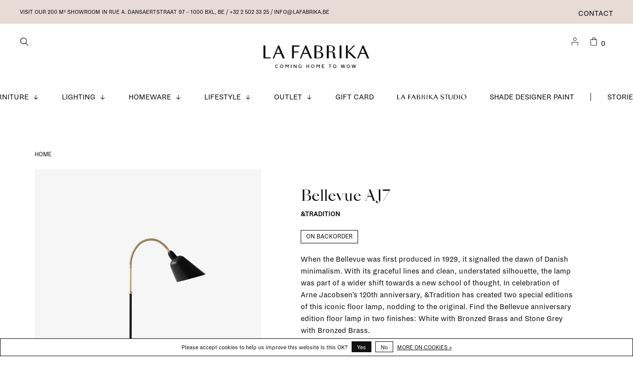

--- FILE ---
content_type: text/html;charset=utf-8
request_url: https://www.lafabrika.be/bellevue-aj7.html?source=facebook
body_size: 13965
content:
<!DOCTYPE html>
<html lang="en">
  <head>
        
    <meta charset="utf-8"/>
<!-- [START] 'blocks/head.rain' -->
<!--

  (c) 2008-2025 Lightspeed Netherlands B.V.
  http://www.lightspeedhq.com
  Generated: 25-12-2025 @ 03:32:14

-->
<link rel="canonical" href="https://www.lafabrika.be/bellevue-aj7.html"/>
<link rel="alternate" href="https://www.lafabrika.be/index.rss" type="application/rss+xml" title="New products"/>
<link href="https://cdn.webshopapp.com/assets/cookielaw.css?2025-02-20" rel="stylesheet" type="text/css"/>
<meta name="robots" content="noodp,noydir"/>
<meta name="google-site-verification" content="uzv2puFo9f2xtC-itHlQrPaJXBIistdLOCUZQoJBj2I"/>
<meta property="og:url" content="https://www.lafabrika.be/bellevue-aj7.html?source=facebook"/>
<meta property="og:site_name" content="La Fabrika"/>
<meta property="og:title" content="Bellevue AJ7"/>
<meta property="og:description" content="When the Bellevue was first produced in 1929, it signalled the dawn of Danish minimalism. With its graceful lines and clean, understated silhouette, the lamp wa"/>
<meta property="og:image" content="https://cdn.webshopapp.com/shops/315525/files/395650347/tradition-bellevue-aj7.jpg"/>
<script>
<meta name="facebook-domain-verification" content="3ed1gr7s26o916h13cwup5gmbtrzpm" />
</script>
<script>
(function(w,d,s,l,i){w[l]=w[l]||[];w[l].push({'gtm.start':
new Date().getTime(),event:'gtm.js'});var f=d.getElementsByTagName(s)[0],
j=d.createElement(s),dl=l!='dataLayer'?'&l='+l:'';j.async=true;j.src=
'https://www.googletagmanager.com/gtm.js?id='+i+dl;f.parentNode.insertBefore(j,f);
})(window,document,'script','dataLayer','GTM-5HGJK32')
</script>
<script src="https://www.powr.io/powr.js?external-type=lightspeed"></script>
<!--[if lt IE 9]>
<script src="https://cdn.webshopapp.com/assets/html5shiv.js?2025-02-20"></script>
<![endif]-->
<!-- [END] 'blocks/head.rain' -->
        
        
        
          <meta property="product:brand" content="&amp;Tradition">            <meta property="product:condition" content="new">
      <meta property="product:price:amount" content="714.00">
      <meta property="product:price:currency" content="EUR">
      <meta property="product:retailer_item_id" content="133131A148">        <title>Bellevue AJ7 - La Fabrika</title>
    <meta name="description" content="When the Bellevue was first produced in 1929, it signalled the dawn of Danish minimalism. With its graceful lines and clean, understated silhouette, the lamp wa" />
    <meta name="keywords" content="&amp;Tradition, Bellevue, AJ7, design, furniture, interior, lighting, homeware, accessories, interior design, scandinavian design, interior design service, interior design studio" />
    <meta http-equiv="X-UA-Compatible" content="ie=edge">
    <meta name="viewport" content="width=device-width, initial-scale=1.0">
    <meta name="apple-mobile-web-app-capable" content="yes">
    <meta name="apple-mobile-web-app-status-bar-style" content="black">
    <meta name="viewport" content="width=device-width, initial-scale=1, maximum-scale=1, user-scalable=0"/>

    <link rel="shortcut icon" href="https://cdn.webshopapp.com/shops/315525/themes/175980/v/487893/assets/favicon.ico?20210226053540" type="image/x-icon" />
    <link href='//fonts.googleapis.com/css?family=Open%20Sans:400,400i,300,500,600,700,700i,800,900' rel='stylesheet' type='text/css'>
        	<link href='//fonts.googleapis.com/css?family=Lora:400,400i,300,500,600,700,700i,800,900' rel='stylesheet' type='text/css'>
        <link rel="stylesheet" href="https://cdn.webshopapp.com/assets/gui-2-0.css?2025-02-20" />
    <link rel="stylesheet" href="https://cdn.webshopapp.com/assets/gui-responsive-2-0.css?2025-02-20" /> 
    <link rel="stylesheet" href="https://cdn.webshopapp.com/shops/315525/themes/175980/assets/style.css?20251210151458">
    <link rel="stylesheet" href="https://cdn.webshopapp.com/shops/315525/themes/175980/assets/settings.css?20251210151458" />
    
    <link rel="stylesheet" href="https://cdn.webshopapp.com/shops/315525/themes/175980/assets/custom.css?20251210151458" />
    <link rel="stylesheet" href="https://cdn.webshopapp.com/shops/315525/themes/175980/assets/lafabrika.css?20251210151458">
    
    <script src="//ajax.googleapis.com/ajax/libs/jquery/3.0.0/jquery.min.js"></script>
    <script>
      	if( !window.jQuery ) document.write('<script src="https://cdn.webshopapp.com/shops/315525/themes/175980/assets/jquery-3.0.0.min.js?20251210151458"><\/script>');
    </script>
    <script src="//cdn.jsdelivr.net/npm/js-cookie@2/src/js.cookie.min.js"></script>
    
    <script src="https://cdn.webshopapp.com/assets/gui.js?2025-02-20"></script>
    <script src="https://cdn.webshopapp.com/assets/gui-responsive-2-0.js?2025-02-20"></script>
    <script src="https://cdn.webshopapp.com/shops/315525/themes/175980/assets/scripts-min.js?20251210151458"></script>
    
        
        
        
  </head>
  <body class="page-bellevue-aj7">
    
        
    <div class="page-content">
      
                                      	      	              	      	      	            
      <script>
      var product_image_size = '660x880x1',
          product_image_thumb = '132x176x1',
          product_in_stock_label = 'In stock',
          product_backorder_label = 'On backorder',
      		product_out_of_stock_label = 'Out of stock',
          product_multiple_variant_label = 'View all product options',
          show_variant_picker = 0,
          display_variant_picker_on = 'specific',
          show_newsletter_promo_popup = 0,
          newsletter_promo_delay = '10000',
          newsletter_promo_hide_until = '1',
      		currency_format = '€',
          number_format = '0,0.00',
      		shop_url = 'https://www.lafabrika.be/',
          shop_id = '315525',
        	readmore = 'Read more',
          search_url = "https://www.lafabrika.be/search/",
          search_empty = 'No products found',
                    view_all_results = 'View all results';
    	</script>
			
      
	<div class="top-bar">
    <div class="top-bar__content">Visit our 200 m² showroom in RUE A. DANSAERTSTRAAT 97 – 1000 Bxl, Be / +32 2 502 33 25 /  <a href="/cdn-cgi/l/email-protection" class="__cf_email__" data-cfemail="c3aaada5ac83afa2a5a2a1b1aaa8a2eda1a6">[email&#160;protected]</a></div>
    <div class="top-bar__right secondary-nav nav-style">
      <ul>
                
                <li class="menu-item-desktop-only navigation--service">
          <a href="https://www.lafabrika.be/service/" title="Contact">
            Contact
          </a>
        </li>
                
        
                  
      </ul>
    </div>
	</div>

<div class="mobile-nav-overlay"></div>

<header class="site-header site-header-lg mega-menu-header menu-bottom-layout menu-bottom-layout-center has-mobile-logo">
  
    <nav class="secondary-nav nav-style secondary-nav-left">
    

    <div class="search-header secondary-style">
      <form action="https://www.lafabrika.be/search/" method="get" id="searchForm" class="ajax-enabled">
        <input type="text" name="q" autocomplete="off" value="" placeholder="What are you looking for?">
        <a href="#" class="search-close">Close</a>
        <div class="search-results"></div>
      </form>
    </div>
    <ul>
      <li class="search-trigger-item">
        <a href="#" title="Search" class="search-trigger"><span class="fab-icon fab-icon-zoom"></span></a>
      </li>
    </ul>
    
  </nav>
    
  <a href="https://www.lafabrika.be/" class="logo logo-lg logo-center">
          <img src="https://cdn.webshopapp.com/shops/315525/themes/175980/v/1618483/assets/logo.png?20221201104110" alt="La Fabrika" class="logo-image">
      <img src="https://cdn.webshopapp.com/shops/315525/themes/175980/v/1621139/assets/logo-white.png?20221201134739" alt="La Fabrika" class="logo-image logo-image-white">
              <img src="https://cdn.webshopapp.com/shops/315525/themes/175980/v/1621135/assets/logo-mobile.png?20221201134101" alt="La Fabrika" class="logo-image-mobile">
      </a>

  <nav class="main-nav nav-style">
    <ul>
      
                              	
      	                <li class="menu-item-category-10571191 has-child">
          <a href="https://www.lafabrika.be/furniture/">Furniture</a> <svg viewBox="0 0 9 9" width="12" height="9" class="main-nav__icon"><title>arrow-down</title><path fill="currentColor" d="M3.65 0h1v8.32h-1z"></path><path fill="currentColor" d="M4.16 9.53L0 5.35l.71-.7 3.45 3.46 3.45-3.46.71.7-4.16 4.18z"></path></svg>          <button class="mobile-menu-subopen"><svg viewBox="0 0 9 9" width="12" height="9" class="main-nav__icon"><title>arrow-down</title><path fill="currentColor" d="M3.65 0h1v8.32h-1z"></path><path fill="currentColor" d="M4.16 9.53L0 5.35l.71-.7 3.45 3.46 3.45-3.46.71.7-4.16 4.18z"></path></svg></button>                    <ul class="">
                                        <img data-src="https://cdn.webshopapp.com/shops/315525/files/355342739/300x300x1/furniture.jpg" data-retina="https://cdn.webshopapp.com/shops/315525/files/355342739/600x600x1/furniture.jpg" alt="Furniture" class="menu-image lazy" width="300">
                        <li class="subsubitem subsubitem--all"><a class="underline-hover" href="https://www.lafabrika.be/furniture/">All Furniture</a></li>
                          <li class="subsubitem">
                <a class="underline-hover" href="https://www.lafabrika.be/furniture/stools-benches/" title="stools &amp; benches">stools &amp; benches</a>
                                              </li>
                          <li class="subsubitem">
                <a class="underline-hover" href="https://www.lafabrika.be/furniture/coffee-side-tables/" title="coffee &amp; side tables">coffee &amp; side tables</a>
                                              </li>
                          <li class="subsubitem">
                <a class="underline-hover" href="https://www.lafabrika.be/furniture/beds-daybeds/" title="beds &amp; daybeds">beds &amp; daybeds</a>
                                              </li>
                          <li class="subsubitem">
                <a class="underline-hover" href="https://www.lafabrika.be/furniture/coatracks/" title="coatracks">coatracks</a>
                                              </li>
                          <li class="subsubitem">
                <a class="underline-hover" href="https://www.lafabrika.be/furniture/chairs/" title="chairs">chairs</a>
                                              </li>
                          <li class="subsubitem">
                <a class="underline-hover" href="https://www.lafabrika.be/furniture/lounge-chairs/" title="lounge chairs">lounge chairs</a>
                                              </li>
                          <li class="subsubitem">
                <a class="underline-hover" href="https://www.lafabrika.be/furniture/outdoor/" title="outdoor">outdoor</a>
                                              </li>
                          <li class="subsubitem">
                <a class="underline-hover" href="https://www.lafabrika.be/furniture/poufs/" title="poufs">poufs</a>
                                              </li>
                          <li class="subsubitem">
                <a class="underline-hover" href="https://www.lafabrika.be/furniture/sofas/" title="sofas">sofas</a>
                                              </li>
                          <li class="subsubitem">
                <a class="underline-hover" href="https://www.lafabrika.be/furniture/shelving-storage/" title="shelving &amp; storage ">shelving &amp; storage </a>
                                              </li>
                          <li class="subsubitem">
                <a class="underline-hover" href="https://www.lafabrika.be/furniture/tables-desks/" title="tables &amp; desks">tables &amp; desks</a>
                                              </li>
                          <li class="subsubitem">
                <a class="underline-hover" href="https://www.lafabrika.be/furniture/string-pocket/" title="String Pocket">String Pocket</a>
                                              </li>
                          <li class="subsubitem">
                <a class="underline-hover" href="https://www.lafabrika.be/furniture/string-hallway/" title="String Hallway">String Hallway</a>
                                              </li>
                          <li class="subsubitem">
                <a class="underline-hover" href="https://www.lafabrika.be/furniture/string-living-room/" title="String Living room">String Living room</a>
                                              </li>
                          <li class="subsubitem">
                <a class="underline-hover" href="https://www.lafabrika.be/furniture/string-kitchen/" title="String Kitchen">String Kitchen</a>
                                              </li>
                          <li class="subsubitem">
                <a class="underline-hover" href="https://www.lafabrika.be/furniture/string-bathroom/" title="String Bathroom">String Bathroom</a>
                                              </li>
                          <li class="subsubitem">
                <a class="underline-hover" href="https://www.lafabrika.be/furniture/string-bedroom/" title="String Bedroom">String Bedroom</a>
                                              </li>
                          <li class="subsubitem">
                <a class="underline-hover" href="https://www.lafabrika.be/furniture/string-workspace/" title="String Workspace">String Workspace</a>
                                              </li>
                          <li class="subsubitem">
                <a class="underline-hover" href="https://www.lafabrika.be/furniture/string-kids-room/" title="String Kids room">String Kids room</a>
                                              </li>
                          <li class="subsubitem">
                <a class="underline-hover" href="https://www.lafabrika.be/furniture/string-outdoor/" title="String Outdoor">String Outdoor</a>
                                              </li>
                          <li class="subsubitem">
                <a class="underline-hover" href="https://www.lafabrika.be/furniture/originals-made-with-intention/" title=" Originals made with intention"> Originals made with intention</a>
                                              </li>
                          <li class="subsubitem">
                <a class="underline-hover" href="https://www.lafabrika.be/furniture/artek-marimekko-limited-collection/" title="Artek + Marimekko Limited Collection">Artek + Marimekko Limited Collection</a>
                                              </li>
                          <li class="subsubitem">
                <a class="underline-hover" href="https://www.lafabrika.be/furniture/artek-curated-by-kelly-claessens/" title="Artek curated by Kelly Claessens">Artek curated by Kelly Claessens</a>
                                              </li>
                        <li class="subsubitem subsubitem--readmore"><a class="button button-arrow" href="https://www.lafabrika.be/furniture/">See more</a></li>
          </ul>
                  </li>
                <li class="menu-item-category-10571216 has-child">
          <a href="https://www.lafabrika.be/lighting/">Lighting</a> <svg viewBox="0 0 9 9" width="12" height="9" class="main-nav__icon"><title>arrow-down</title><path fill="currentColor" d="M3.65 0h1v8.32h-1z"></path><path fill="currentColor" d="M4.16 9.53L0 5.35l.71-.7 3.45 3.46 3.45-3.46.71.7-4.16 4.18z"></path></svg>          <button class="mobile-menu-subopen"><svg viewBox="0 0 9 9" width="12" height="9" class="main-nav__icon"><title>arrow-down</title><path fill="currentColor" d="M3.65 0h1v8.32h-1z"></path><path fill="currentColor" d="M4.16 9.53L0 5.35l.71-.7 3.45 3.46 3.45-3.46.71.7-4.16 4.18z"></path></svg></button>                    <ul class="">
                                        <img data-src="https://cdn.webshopapp.com/shops/315525/files/355313840/300x300x1/lighting.jpg" data-retina="https://cdn.webshopapp.com/shops/315525/files/355313840/600x600x1/lighting.jpg" alt="Lighting" class="menu-image lazy" width="300">
                        <li class="subsubitem subsubitem--all"><a class="underline-hover" href="https://www.lafabrika.be/lighting/">All Lighting</a></li>
                          <li class="subsubitem">
                <a class="underline-hover" href="https://www.lafabrika.be/lighting/bulbs-accessories/" title="bulbs &amp; accessories">bulbs &amp; accessories</a>
                                              </li>
                          <li class="subsubitem">
                <a class="underline-hover" href="https://www.lafabrika.be/lighting/ceiling-lamps/" title="ceiling lamps">ceiling lamps</a>
                                              </li>
                          <li class="subsubitem">
                <a class="underline-hover" href="https://www.lafabrika.be/lighting/floor-lamps/" title="floor lamps">floor lamps</a>
                                              </li>
                          <li class="subsubitem">
                <a class="underline-hover" href="https://www.lafabrika.be/lighting/pendant-lamps/" title="pendant lamps">pendant lamps</a>
                                              </li>
                          <li class="subsubitem">
                <a class="underline-hover" href="https://www.lafabrika.be/lighting/table-lamps/" title="table lamps">table lamps</a>
                                              </li>
                          <li class="subsubitem">
                <a class="underline-hover" href="https://www.lafabrika.be/lighting/portable-lamps/" title="portable lamps">portable lamps</a>
                                              </li>
                          <li class="subsubitem">
                <a class="underline-hover" href="https://www.lafabrika.be/lighting/wall-lamps/" title="wall lamps">wall lamps</a>
                                              </li>
                          <li class="subsubitem">
                <a class="underline-hover" href="https://www.lafabrika.be/lighting/collect-lighting-series/" title="Collect Lighting Series">Collect Lighting Series</a>
                                              </li>
                          <li class="subsubitem">
                <a class="underline-hover" href="https://www.lafabrika.be/lighting/formakami-series/" title="Formakami Series">Formakami Series</a>
                                              </li>
                          <li class="subsubitem">
                <a class="underline-hover" href="https://www.lafabrika.be/lighting/vuelta-lamps/" title="Vuelta lamps">Vuelta lamps</a>
                                              </li>
                          <li class="subsubitem">
                <a class="underline-hover" href="https://www.lafabrika.be/lighting/halo-collection/" title="Halo Collection">Halo Collection</a>
                                              </li>
                          <li class="subsubitem">
                <a class="underline-hover" href="https://www.lafabrika.be/lighting/hebe-post-collection/" title="Hebe &amp; Post Collection">Hebe &amp; Post Collection</a>
                                              </li>
                          <li class="subsubitem">
                <a class="underline-hover" href="https://www.lafabrika.be/lighting/journey-shy/" title="Journey SHY">Journey SHY</a>
                                              </li>
                          <li class="subsubitem">
                <a class="underline-hover" href="https://www.lafabrika.be/lighting/arum-collection/" title="Arum Collection">Arum Collection</a>
                                              </li>
                          <li class="subsubitem">
                <a class="underline-hover" href="https://www.lafabrika.be/lighting/flowerpot-collection/" title="Flowerpot Collection">Flowerpot Collection</a>
                                              </li>
                          <li class="subsubitem">
                <a class="underline-hover" href="https://www.lafabrika.be/lighting/valerie-objects-lamp-collection/" title="Valerie Objects Lamp Collection">Valerie Objects Lamp Collection</a>
                                              </li>
                          <li class="subsubitem">
                <a class="underline-hover" href="https://www.lafabrika.be/lighting/matin-lamps/" title="Matin lamps">Matin lamps</a>
                                              </li>
                        <li class="subsubitem subsubitem--readmore"><a class="button button-arrow" href="https://www.lafabrika.be/lighting/">See more</a></li>
          </ul>
                  </li>
                <li class="menu-item-category-10571188 has-child">
          <a href="https://www.lafabrika.be/homeware/">Homeware</a> <svg viewBox="0 0 9 9" width="12" height="9" class="main-nav__icon"><title>arrow-down</title><path fill="currentColor" d="M3.65 0h1v8.32h-1z"></path><path fill="currentColor" d="M4.16 9.53L0 5.35l.71-.7 3.45 3.46 3.45-3.46.71.7-4.16 4.18z"></path></svg>          <button class="mobile-menu-subopen"><svg viewBox="0 0 9 9" width="12" height="9" class="main-nav__icon"><title>arrow-down</title><path fill="currentColor" d="M3.65 0h1v8.32h-1z"></path><path fill="currentColor" d="M4.16 9.53L0 5.35l.71-.7 3.45 3.46 3.45-3.46.71.7-4.16 4.18z"></path></svg></button>                    <ul class="">
                                        <img data-src="https://cdn.webshopapp.com/shops/315525/files/355344049/300x300x1/homeware.jpg" data-retina="https://cdn.webshopapp.com/shops/315525/files/355344049/600x600x1/homeware.jpg" alt="Homeware" class="menu-image lazy" width="300">
                        <li class="subsubitem subsubitem--all"><a class="underline-hover" href="https://www.lafabrika.be/homeware/">All Homeware</a></li>
                          <li class="subsubitem">
                <a class="underline-hover" href="https://www.lafabrika.be/homeware/ceramics/" title="ceramics">ceramics</a>
                                              </li>
                          <li class="subsubitem">
                <a class="underline-hover" href="https://www.lafabrika.be/homeware/mirrors/" title="mirrors">mirrors</a>
                                              </li>
                          <li class="subsubitem">
                <a class="underline-hover" href="https://www.lafabrika.be/homeware/bedroom-accessories/" title="bedroom accessories">bedroom accessories</a>
                                              </li>
                          <li class="subsubitem">
                <a class="underline-hover" href="https://www.lafabrika.be/homeware/kitchen-accessories/" title="kitchen accessories">kitchen accessories</a>
                                              </li>
                          <li class="subsubitem">
                <a class="underline-hover" href="https://www.lafabrika.be/homeware/bathroom-accessories/" title="bathroom accessories">bathroom accessories</a>
                                              </li>
                          <li class="subsubitem">
                <a class="underline-hover" href="https://www.lafabrika.be/homeware/towels/" title="towels">towels</a>
                                              </li>
                          <li class="subsubitem">
                <a class="underline-hover" href="https://www.lafabrika.be/homeware/rugs/" title="rugs">rugs</a>
                                              </li>
                          <li class="subsubitem">
                <a class="underline-hover" href="https://www.lafabrika.be/homeware/trays-small-storage/" title="trays &amp; small storage">trays &amp; small storage</a>
                                              </li>
                          <li class="subsubitem">
                <a class="underline-hover" href="https://www.lafabrika.be/homeware/clocks/" title="clocks">clocks</a>
                                              </li>
                          <li class="subsubitem">
                <a class="underline-hover" href="https://www.lafabrika.be/homeware/plant-pots-holders/" title="plant pots &amp; holders">plant pots &amp; holders</a>
                                              </li>
                          <li class="subsubitem">
                <a class="underline-hover" href="https://www.lafabrika.be/homeware/hooks-hangers/" title="hooks &amp; hangers">hooks &amp; hangers</a>
                                              </li>
                          <li class="subsubitem">
                <a class="underline-hover" href="https://www.lafabrika.be/homeware/glassware/" title="glassware">glassware</a>
                                              </li>
                          <li class="subsubitem">
                <a class="underline-hover" href="https://www.lafabrika.be/homeware/candles-candleholders/" title="candles &amp; candleholders">candles &amp; candleholders</a>
                                              </li>
                          <li class="subsubitem">
                <a class="underline-hover" href="https://www.lafabrika.be/homeware/cushions/" title="cushions">cushions</a>
                                              </li>
                          <li class="subsubitem">
                <a class="underline-hover" href="https://www.lafabrika.be/homeware/frames/" title="frames">frames</a>
                                              </li>
                          <li class="subsubitem">
                <a class="underline-hover" href="https://www.lafabrika.be/homeware/objects/" title="objects">objects</a>
                                              </li>
                          <li class="subsubitem">
                <a class="underline-hover" href="https://www.lafabrika.be/homeware/plaids-blankets/" title="plaids &amp; blankets">plaids &amp; blankets</a>
                                              </li>
                          <li class="subsubitem">
                <a class="underline-hover" href="https://www.lafabrika.be/homeware/vases/" title="vases">vases</a>
                                              </li>
                          <li class="subsubitem">
                <a class="underline-hover" href="https://www.lafabrika.be/homeware/wallpaper/" title="wallpaper">wallpaper</a>
                                              </li>
                          <li class="subsubitem">
                <a class="underline-hover" href="https://www.lafabrika.be/homeware/scents-for-home/" title="scents for home">scents for home</a>
                                              </li>
                          <li class="subsubitem">
                <a class="underline-hover" href="https://www.lafabrika.be/homeware/sowden-collection/" title="Sowden collection">Sowden collection</a>
                                              </li>
                          <li class="subsubitem">
                <a class="underline-hover" href="https://www.lafabrika.be/homeware/ripple-series/" title="Ripple series">Ripple series</a>
                                              </li>
                          <li class="subsubitem">
                <a class="underline-hover" href="https://www.lafabrika.be/homeware/flow-series/" title="Flow Series">Flow Series</a>
                                              </li>
                          <li class="subsubitem">
                <a class="underline-hover" href="https://www.lafabrika.be/homeware/shop-the-look/" title="Shop the Look">Shop the Look</a>
                                              </li>
                          <li class="subsubitem">
                <a class="underline-hover" href="https://www.lafabrika.be/homeware/summer-inside-out/" title="Summer inside &amp; out">Summer inside &amp; out</a>
                                              </li>
                        <li class="subsubitem subsubitem--readmore"><a class="button button-arrow" href="https://www.lafabrika.be/homeware/">See more</a></li>
          </ul>
                  </li>
                <li class="menu-item-category-10571194 has-child">
          <a href="https://www.lafabrika.be/lifestyle/">Lifestyle</a> <svg viewBox="0 0 9 9" width="12" height="9" class="main-nav__icon"><title>arrow-down</title><path fill="currentColor" d="M3.65 0h1v8.32h-1z"></path><path fill="currentColor" d="M4.16 9.53L0 5.35l.71-.7 3.45 3.46 3.45-3.46.71.7-4.16 4.18z"></path></svg>          <button class="mobile-menu-subopen"><svg viewBox="0 0 9 9" width="12" height="9" class="main-nav__icon"><title>arrow-down</title><path fill="currentColor" d="M3.65 0h1v8.32h-1z"></path><path fill="currentColor" d="M4.16 9.53L0 5.35l.71-.7 3.45 3.46 3.45-3.46.71.7-4.16 4.18z"></path></svg></button>                    <ul class="">
                                        <img data-src="https://cdn.webshopapp.com/shops/315525/files/355313399/300x300x1/lifestyle.jpg" data-retina="https://cdn.webshopapp.com/shops/315525/files/355313399/600x600x1/lifestyle.jpg" alt="Lifestyle" class="menu-image lazy" width="300">
                        <li class="subsubitem subsubitem--all"><a class="underline-hover" href="https://www.lafabrika.be/lifestyle/">All Lifestyle</a></li>
                          <li class="subsubitem">
                <a class="underline-hover" href="https://www.lafabrika.be/lifestyle/beauty/" title="beauty">beauty</a>
                                              </li>
                          <li class="subsubitem">
                <a class="underline-hover" href="https://www.lafabrika.be/lifestyle/books/" title="books">books</a>
                                              </li>
                          <li class="subsubitem">
                <a class="underline-hover" href="https://www.lafabrika.be/lifestyle/greeting-cards/" title="greeting cards">greeting cards</a>
                                              </li>
                          <li class="subsubitem">
                <a class="underline-hover" href="https://www.lafabrika.be/lifestyle/stationary/" title="stationary">stationary</a>
                                              </li>
                          <li class="subsubitem">
                <a class="underline-hover" href="https://www.lafabrika.be/lifestyle/posters-prints/" title="posters &amp; prints">posters &amp; prints</a>
                                              </li>
                          <li class="subsubitem">
                <a class="underline-hover" href="https://www.lafabrika.be/lifestyle/board-games/" title="board games">board games</a>
                                              </li>
                          <li class="subsubitem">
                <a class="underline-hover" href="https://www.lafabrika.be/lifestyle/gifts/" title="Gifts">Gifts</a>
                                              </li>
                          <li class="subsubitem">
                <a class="underline-hover" href="https://www.lafabrika.be/lifestyle/party-items/" title="Party items">Party items</a>
                                              </li>
                          <li class="subsubitem">
                <a class="underline-hover" href="https://www.lafabrika.be/lifestyle/la-fabrika-gift-guide/" title="La Fabrika Gift Guide">La Fabrika Gift Guide</a>
                                              </li>
                        <li class="subsubitem subsubitem--readmore"><a class="button button-arrow" href="https://www.lafabrika.be/lifestyle/">See more</a></li>
          </ul>
                  </li>
                <li class="menu-item-category-10593068 has-child">
          <a href="https://www.lafabrika.be/outlet/">Outlet</a> <svg viewBox="0 0 9 9" width="12" height="9" class="main-nav__icon"><title>arrow-down</title><path fill="currentColor" d="M3.65 0h1v8.32h-1z"></path><path fill="currentColor" d="M4.16 9.53L0 5.35l.71-.7 3.45 3.46 3.45-3.46.71.7-4.16 4.18z"></path></svg>          <button class="mobile-menu-subopen"><svg viewBox="0 0 9 9" width="12" height="9" class="main-nav__icon"><title>arrow-down</title><path fill="currentColor" d="M3.65 0h1v8.32h-1z"></path><path fill="currentColor" d="M4.16 9.53L0 5.35l.71-.7 3.45 3.46 3.45-3.46.71.7-4.16 4.18z"></path></svg></button>                    <ul class="">
                                        <img data-src="https://cdn.webshopapp.com/shops/315525/files/392618485/300x300x1/outlet.jpg" data-retina="https://cdn.webshopapp.com/shops/315525/files/392618485/600x600x1/outlet.jpg" alt="Outlet" class="menu-image lazy" width="300">
                        <li class="subsubitem subsubitem--all"><a class="underline-hover" href="https://www.lafabrika.be/outlet/">All Outlet</a></li>
                          <li class="subsubitem">
                <a class="underline-hover" href="https://www.lafabrika.be/outlet/20/" title="20%">20%</a>
                                              </li>
                          <li class="subsubitem">
                <a class="underline-hover" href="https://www.lafabrika.be/outlet/30/" title="30%">30%</a>
                                              </li>
                          <li class="subsubitem">
                <a class="underline-hover" href="https://www.lafabrika.be/outlet/40/" title="40%">40%</a>
                                              </li>
                          <li class="subsubitem">
                <a class="underline-hover" href="https://www.lafabrika.be/outlet/50/" title="50%">50%</a>
                                              </li>
                          <li class="subsubitem">
                <a class="underline-hover" href="https://www.lafabrika.be/outlet/60/" title="60%">60%</a>
                                              </li>
                          <li class="subsubitem">
                <a class="underline-hover" href="https://www.lafabrika.be/outlet/ex-display/" title="Ex-display">Ex-display</a>
                                              </li>
                          <li class="subsubitem">
                <a class="underline-hover" href="https://www.lafabrika.be/outlet/string-campaign/" title="STRING Campaign">STRING Campaign</a>
                                              </li>
                        <li class="subsubitem subsubitem--readmore"><a class="button button-arrow" href="https://www.lafabrika.be/outlet/">See more</a></li>
          </ul>
                  </li>
                      
                        
      	        <li class="navigation--/buy-gift-card">
          <a href="https://www.lafabrika.be/buy-gift-card/" title="Gift Card">
            Gift Card
          </a>
        </li>
                <li class="navigation--https://www.lafabrikastudio.be/">
          <a href="https://www.lafabrikastudio.be/" title="La Fabrika Studio" target="_blank">
            La Fabrika Studio
          </a>
        </li>
                <li class="navigation--https://www.shade.be/en/">
          <a href="https://www.shade.be/en/" title="Shade  Designer Paint" target="_blank">
            Shade  Designer Paint
          </a>
        </li>
              
                        	<li class="menu-separator"></li>
      	                <li class="blog-menu-item"><a href="https://www.lafabrika.be/blogs/stories/" title="Stories">Stories</a></li>
                      
                              
      
      <li class="menu-item-mobile-only m-t-30">
                <a href="#" title="Login / Register" data-featherlight="#loginModal"><span class="fab-icon fab-icon-La-Fabrika_icons-07"></span></a>
              </li>
      
            
              
      
    </ul>
  </nav>

  <nav class="secondary-nav nav-style">
     <div class="search-header secondary-style search-trigger-center-fix">
      <form action="https://www.lafabrika.be/search/" method="get" id="searchForm" class="ajax-enabled">
        <input type="text" name="q" autocomplete="off" value="" placeholder="Search for product">
        <a href="#" class="search-close">Close</a>
        <div class="search-results"></div>
      </form>
    </div>
    
    <ul>
      <li class="menu-item-desktop-only menu-item-account">
                <a href="#" title="Login / Register" data-featherlight="#loginModal"><span class="fab-icon fab-icon-La-Fabrika_icons-07"></span></a>
              </li>
      
            
            
      <li>
        <a href="#" title="Cart" class="cart-trigger"><span class="fab-icon fab-icon-La-Fabrika_icons-09"></span>0</a>
      </li>

      <li class="search-trigger-item search-trigger-center-fix">
        <a href="#" title="Search" class="search-trigger"><span class="fab-icon fab-icon-zoom"></span></a>
      </li>
    </ul>

   
    
    <a class="burger">
      <span></span>
    </a>
    
  </nav>
</header>      <div itemscope itemtype="http://schema.org/BreadcrumbList">
	<div itemprop="itemListElement" itemscope itemtype="http://schema.org/ListItem">
    <a itemprop="item" href="https://www.lafabrika.be/"><span itemprop="name" content="Home"></span></a>
    <meta itemprop="position" content="1" />
  </div>
    	<div itemprop="itemListElement" itemscope itemtype="http://schema.org/ListItem">
      <a itemprop="item" href="https://www.lafabrika.be/bellevue-aj7.html"><span itemprop="name" content="Bellevue AJ7"></span></a>
      <meta itemprop="position" content="2" />
    </div>
  </div>

<div itemscope itemtype="https://schema.org/Product">
  <meta itemprop="name" content="&amp;Tradition Bellevue AJ7">
  <meta itemprop="brand" content="&amp;Tradition" />  <meta itemprop="description" content="When the Bellevue was first produced in 1929, it signalled the dawn of Danish minimalism. With its graceful lines and clean, understated silhouette, the lamp was part of a wider shift towards a new school of thought." />  <meta itemprop="image" content="https://cdn.webshopapp.com/shops/315525/files/395650347/300x250x2/tradition-bellevue-aj7.jpg" />  
      <meta itemprop="sku" content="133131A148" />  <div itemprop="offers" itemscope itemtype="https://schema.org/Offer">
    <meta itemprop="priceCurrency" content="EUR">
    <meta itemprop="price" content="714.00" />
    <meta itemprop="itemCondition" itemtype="https://schema.org/OfferItemCondition" content="https://schema.org/NewCondition"/>
   	    <meta itemprop="availability" content="https://schema.org/InStock"/>
        <meta itemprop="url" content="https://www.lafabrika.be/bellevue-aj7.html" />  </div>
    </div>
      <div class="cart-sidebar-container">
  <div class="cart-sidebar">
    <button class="cart-sidebar-close" aria-label="Close">✕</button>
    <div class="cart-sidebar-title m-b-30">
      <h5 class="text-center">Shopping Cart</h5>
    </div>
    
    <div class="cart-sidebar-body">
        
      <div class="no-cart-products">No products found...</div>
      
    </div>
    
      </div>
</div>      <!-- Login Modal -->
<div class="modal-lighbox login-modal" id="loginModal">
  <div class="row">
    <div class="col-sm-6 m-b-30 p-l-30 sm-p-l-15">
      <h4>New customers</h4>
      <p class="register-subtitle">Create an account to save your info for future purchases</p>
      <a class="button button-arrow" href="https://www.lafabrika.be/account/register/" title="Create an account">Create an account</a>
    </div>
    <div class="col-sm-6 m-b-30 login-row p-r-30 sm-p-r-15">
      <h4>Registered customers</h4>
      <p>Log in if you have an account</p>
      <form action="https://www.lafabrika.be/account/loginPost/?return=https%3A%2F%2Fwww.lafabrika.be%2Fbellevue-aj7.html%3Fsource%3Dfacebook" method="post" class="secondary-styl">
        <input type="hidden" name="key" value="00217f84ab833b3eaa4324e557069fea" />
        <div class="form-row">
          <input type="text" name="email" autocomplete="on" placeholder="Email address" class="required" />
        </div>
        <div class="form-row">
          <input type="password" name="password" autocomplete="on" placeholder="Password" class="required" />
        </div>
        <div class="">
          <a class="button button-arrow button-solid button-block popup-validation m-b-15" href="javascript:;" title="Login">Login</a>
                  </div>
      </form>
    </div>
    
  </div>
  <div class="text-center forgot-password">
    <a class="forgot-pw" href="https://www.lafabrika.be/account/password/">Forgot your password?</a>
  </div>
</div>      
      <main class="main-content">
                  		
<div class="container">
  <!-- Single product into -->
  <div class="product-intro" data-brand="&amp;Tradition">
    
        <!-- Breadcrumbs -->
    <div class="breadcrumbs">
      <a href="https://www.lafabrika.be/" title="Home">Home</a>
                      </div>  
        
    <div class="row">
      <div class="col-md-5 stick-it-in">
        <div class="product-media">
          
          <div class="product-images">
                        <div class="product-image">
              <a href="https://cdn.webshopapp.com/shops/315525/files/395650347/image.jpg" data-caption="">
                <img src="https://cdn.webshopapp.com/shops/315525/files/395650347/768x1024x3/tradition-bellevue-aj7.jpg" data-thumb="https://cdn.webshopapp.com/shops/315525/files/395650347/132x176x1/image.jpg" height="1024" width="768">
              </a>
            </div>
                        <div class="product-image">
              <a href="https://cdn.webshopapp.com/shops/315525/files/395650510/image.jpg" data-caption="">
                <img src="https://cdn.webshopapp.com/shops/315525/files/395650510/768x1024x3/tradition-bellevue-aj7.jpg" data-thumb="https://cdn.webshopapp.com/shops/315525/files/395650510/132x176x1/image.jpg" height="1024" width="768">
              </a>
            </div>
                        <div class="product-image">
              <a href="https://cdn.webshopapp.com/shops/315525/files/395652733/image.jpg" data-caption="">
                <img src="https://cdn.webshopapp.com/shops/315525/files/395652733/768x1024x3/tradition-bellevue-aj7.jpg" data-thumb="https://cdn.webshopapp.com/shops/315525/files/395652733/132x176x1/image.jpg" height="1024" width="768">
              </a>
            </div>
                        <div class="product-image">
              <a href="https://cdn.webshopapp.com/shops/315525/files/395650407/image.jpg" data-caption="">
                <img src="https://cdn.webshopapp.com/shops/315525/files/395650407/768x1024x3/tradition-bellevue-aj7.jpg" data-thumb="https://cdn.webshopapp.com/shops/315525/files/395650407/132x176x1/image.jpg" height="1024" width="768">
              </a>
            </div>
                      </div>
          
        </div>
      </div>
      <div class="col-md-7">
        <div class="product-content single-product-content" data-url="https://www.lafabrika.be/bellevue-aj7.html">
          
          
          <h1 class="h3 m-b-10">Bellevue AJ7</h1>
          
                      <div class="brand-name"><a href="https://www.lafabrika.be/brands/tradition/">&amp;Tradition</a></div>
                    
          <div class="row product-meta">
            <div class="col-md-6">
            </div>
          </div>
          
          <div class="row m-b-20">
            <div class="col-xs-8">
              
                            <div class="stock">
                                <div>On backorder</div>
                              </div>
                            

                            
              
            </div>
            <div class="col-xs-4 text-right">
            
              
                            
            </div>
          </div>

          <div class="product-description m-b-40 sm-m-b-30">
                        <p>When the Bellevue was first produced in 1929, it signalled the dawn of Danish minimalism. With its graceful lines and clean, understated silhouette, the lamp was part of a wider shift towards a new school of thought. In celebration of Arne Jacobsen’s 120th anniversary, &amp;Tradition has created two special editions of this iconic floor lamp, nodding to the original. Find the Bellevue anniversary edition floor lamp in two finishes: White with Bronzed Brass and Stone Grey with Bronzed Brass.<br /><br />Light source : E27 Max 60 Watt<br />Care instructions: Clean with soft dry cloth. Always switch off the electricity supply before cleaning.<br /><br />Material:<br />satin polished and lacquered metal, cast iron base, 2 meter fabric cord with on-off switch.<br /><br />Dimensions:<br />base: Ø 27,3 cm<br />shade: Ø19,7 x h 130 cm</p>
          </div>
          
                    
                  
          
          
          <form action="https://www.lafabrika.be/cart/add/260773934/" id="product_configure_form" method="post" class="product_configure_form" data-cart-bulk-url="https://www.lafabrika.be/cart/addBulk/">
            
            <div class="product_configure_form_wrapper">

                            
                            
              
              
                
              
              
                            <div class="input-wrap quantity-selector"><label>Quantity:</label><input type="text" name="quantity" value="1" /><div class="change"><a href="javascript:;" onclick="changeQuantity('add', $(this));" class="up">+</a><a href="javascript:;" onclick="changeQuantity('remove', $(this));" class="down">-</a></div></div></div><div class="row"><div class="col-md-6"><div class="price"><span class="new-price"><span class="price-update" data-price="714">€714,00</span></span></div><!-- Delivery timeframe --><div class="delivery-timeframe m-t-20"><div class="delivery-timeframe__title">Delivery time</div><div class="delivery-timeframe__content">2 weeks</div></div></div><div class="col-md-6 text-right"><div class="text-right m-b-10"><a href="#" data-featherlight="#loginModal" title="Add to wishlist" class="favourites m-r-5" id="addtowishlist">
                    Add to wishlist <span class="fab-icon fab-icon-La-Fabrika_icons-10"></span></a></div><a href="javascript:;" class="button inline-block button-arrow button-solid add-to-cart-trigger m-t-30" title="Add to cart" id="addtocart">Add to cart</a>                                  </div>
              </div>
      
            
                        <div class="m-t-10 m-b-10">
              
                            
              
            </div>
                        
                        
            <div class="shipping-notice">
              <h5>Shipping costs &amp; returns</h5>
              <p>For shipping info and costs, <a href="/service/shipping-returns/">click here</a></p>
              <p>Most items can be returned within 14 calendar days after day of reception or exchanged for another item in the La Fabrika store. Items made to your specifications (think of made-to-order such as upholstered items, ...) can't be returned or exchanged. When in doubt, please contact us. <a href='/service/general-terms-conditions/'>More info</a></p>
            </div>
          </form>
            
                  </div>
      </div>
    </div>
  </div>
  
  
    
    
    
  
  <div class="fabrika-studio-product text-center">
    <a href="/blogs/la-fabrika-studio/" title="La Fabrika Studio"><span class="fab-icon fab-icon-La-Fabrika_icons_def-05"></span></a>
    
  	<h3>La Fabrika Studio</h3>
    <p>Need some help to design your interior? From the redecoration of a room to custom made furniture to complete renovation projects, our team of talented interior designers is happy to guide you in your project!</p>
    <p class="bold">Discover how we can bring your interior project to life at <a href="https://www.lafabrikastudio.be" target="_blank">La Fabrika Studio</a></p>
  </div>
  
  
  
      
  
    <!-- Related products list -->
  <div class="featured-products related-products">
    <div class="section-title clearfix">
      <h3>Related products</h3>
            <a href="https://www.lafabrika.be/" class="button button-arrow">Back to home</a>
          </div>
    <div class="products-list product-list-carousel row">
      
      	      		      	      	
                                                                                                                                                                  <div class="col-xs-6 col-md-3">
            
<!-- QuickView Modal -->
<div class="modal-lighbox product-modal" id="119753827">
  <div class="product-modal-media">
    <div class="product-figure" style="background-image: url('https://cdn.webshopapp.com/shops/315525/files/362275478/image.jpg')"></div>
  </div>

  <div class="product-modal-content">
          <div class="brand-name">Ferm Living</div>
        <h4>Arum floor lamp</h4>
    <div class="price">
            <span class="new-price">€729,00</span>
                      </div>
    
    <div class="row m-b-20">
      <div class="col-xs-8">
        
                <div class="stock show-stock-level">
                    <div class="">In stock</div>
                  </div>
                
                <div class="ratings">
                                    <div class="align-bottom">
              <div class="product-code"><span class="title">Article code</span> 12002</div>
            </div>
            
        </div>
        
      </div>
      <div class="col-xs-4 text-right">
                <a href="https://www.lafabrika.be/account/wishlistAdd/119753827/?variant_id=239684750" class="favourites addtowishlist_119753827" title="Add to wishlist">
          <i class="nc-icon-mini health_heartbeat-16"></i>
        </a>
              </div>
    </div>
    
        <div class="product-description m-b-50 sm-m-b-40 paragraph-small">
      The Arum floor Lamp is characterised by the black solid marble base combined with the organically shaped lampshade. Achieving the perfect balance in the off-centre structure of the lamp, the black marble foot counterweighs the gentle way the lampshade is
    </div>
        
    <form action="https://www.lafabrika.be/cart/add/239684750/" method="post" class="product_configure_form">
      
      <div class="product_configure_form_wrapper">
      <div class="product-configure modal-variants-waiting">
        <div class="product-configure-variants" data-variant-name="">
          <label>Select: <em>*</em></label>
          <select class="product-options-input"></select>
        </div>
      </div>

        <div class="cart"><div class="input-wrap quantity-selector"><label>Quantity:</label><input type="text" name="quantity" value="1" /><div class="change"><a href="javascript:;" onclick="changeQuantity('add', $(this));" class="up">+</a><a href="javascript:;" onclick="changeQuantity('remove', $(this));" class="down">-</a></div></div><a href="javascript:;" onclick="$(this).closest('form').submit();" class="button button-arrow button-solid addtocart_119753827" title="Add to cart">Add to cart</a></div>			</div>
    </form>
  </div>

</div>

<div class="product-element" itemscope="" itemtype="http://schema.org/Product">

  <a href="https://www.lafabrika.be/arum-floor-lamp.html" title="Ferm Living Arum floor lamp" class="product-image-wrapper hover-image">
        <img src="https://cdn.webshopapp.com/shops/315525/themes/175980/assets/placeholder-loading-660x880.png?20251210151458" data-src="https://cdn.webshopapp.com/shops/315525/files/362275478/330x440x1/ferm-living-arum-floor-lamp.jpg"  data-srcset="https://cdn.webshopapp.com/shops/315525/files/362275478/660x880x1/ferm-living-arum-floor-lamp.jpg 660w" width="768" height="1024" alt="Ferm Living Arum floor lamp" title="Ferm Living Arum floor lamp" class="lazy-product"/>
      </a>
  
  <div class="product-labels"></div>  
    
  <div class="product-actions">
    <div class="row product-actions-items">
      
      
        <div class="col-xs-6 text-left p-r-0 p-l-0">
          <form action="https://www.lafabrika.be/cart/add/239684750/" method="post" class="quickAddCart">
          	<a href="javascript:;" onclick="$(this).closest('form').submit();" class="addtocart_119753827">Add to cart<span class="nc-icon-mini shopping_bag-20"></span></a>
          </form>
        </div>
      
      
                <div class="favourites-products">

                              <a href="#" data-featherlight="#loginModal" title="Add to wishlist" class="favourites addtowishlist_119753827 m-r-5">
            <i class="nc-icon-mini health_heartbeat-16"></i>
          </a>
                    
          
        </div>
        
                <div class="col-xs-6 p-r-0 p-l-0">
          <a href="#119753827" class="quickview-trigger quickview_119753827" data-product-url="https://www.lafabrika.be/arum-floor-lamp.html">Quickview<span class="nc-icon-mini ui-1_zoom"></span></a>
        </div>
              
    </div>
  </div>
  <a href="https://www.lafabrika.be/arum-floor-lamp.html" title="Ferm Living Arum floor lamp" class="product-description-footer">
    
        <div class="product-brand">Ferm Living</div>
        
    <div class="product-title">
      Arum floor lamp
    </div>
    
        
        
    <meta itemprop="name" content="Ferm Living Arum floor lamp">
    <meta itemprop="brand" content="Ferm Living" />    <meta itemprop="description" content="The Arum floor Lamp is characterised by the black solid marble base combined with the organically shaped lampshade. Achieving the perfect balance in the off-centre structure of the lamp, the black marble foot counterweighs the gentle way the lampshade is" />    <meta itemprop="image" content="https://cdn.webshopapp.com/shops/315525/files/362275478/660x880x1/ferm-living-arum-floor-lamp.jpg" />  
        <meta itemprop="mpn" content="12002" />    <meta itemprop="sku" content="100133101" />    <div itemprop="offers" itemscope itemtype="https://schema.org/Offer">
      <meta itemprop="priceCurrency" content="EUR">
      <meta itemprop="price" content="729.00" />
      <meta itemprop="itemCondition" itemtype="https://schema.org/OfferItemCondition" content="https://schema.org/NewCondition"/>
     	      <meta itemprop="availability" content="https://schema.org/InStock"/>
            <meta itemprop="url" content="https://www.lafabrika.be/arum-floor-lamp.html" />          </div>
    
    <div class="product-price">
      <span class="product-price-change">
          
        <span class="new-price">€729,00</span>
      </span>

            <div class="unit-price"></div>
            
       
    </div>
  </a>
</div>

          </div>
                  <div class="col-xs-6 col-md-3">
            
<!-- QuickView Modal -->
<div class="modal-lighbox product-modal" id="120722206">
  <div class="product-modal-media">
    <div class="product-figure" style="background-image: url('https://cdn.webshopapp.com/shops/315525/files/365712015/image.jpg')"></div>
  </div>

  <div class="product-modal-content">
          <div class="brand-name">Muuto</div>
        <h4>Leaf floor lamp</h4>
    <div class="price">
            <span class="new-price">€399,00</span>
                      </div>
    
    <div class="row m-b-20">
      <div class="col-xs-8">
        
                <div class="stock show-stock-level">
                    <div class="">In stock</div>
                  </div>
                
        
      </div>
      <div class="col-xs-4 text-right">
                <a href="https://www.lafabrika.be/account/wishlistAdd/120722206/?variant_id=241418770" class="favourites addtowishlist_120722206" title="Add to wishlist">
          <i class="nc-icon-mini health_heartbeat-16"></i>
        </a>
              </div>
    </div>
    
        <div class="product-description m-b-50 sm-m-b-40 paragraph-small">
      Leaf successfully combines a light and elegant design with an energy-efficient LED technology. Though the design is minimalistic and straightforward, a soft asymmetric geometry gives the lamp an organic and friendly appearance. - Depending on the viewing
    </div>
        
    <form action="https://www.lafabrika.be/cart/add/241418770/" method="post" class="product_configure_form">
      
      <div class="product_configure_form_wrapper">
      <div class="product-configure modal-variants-waiting">
        <div class="product-configure-variants" data-variant-name="">
          <label>Select: <em>*</em></label>
          <select class="product-options-input"></select>
        </div>
      </div>

        <div class="cart"><div class="input-wrap quantity-selector"><label>Quantity:</label><input type="text" name="quantity" value="1" /><div class="change"><a href="javascript:;" onclick="changeQuantity('add', $(this));" class="up">+</a><a href="javascript:;" onclick="changeQuantity('remove', $(this));" class="down">-</a></div></div><a href="javascript:;" onclick="$(this).closest('form').submit();" class="button button-arrow button-solid addtocart_120722206" title="Add to cart">Add to cart</a></div>			</div>
    </form>
  </div>

</div>

<div class="product-element" itemscope="" itemtype="http://schema.org/Product">

  <a href="https://www.lafabrika.be/leaf-floor-lamp.html" title="Muuto Leaf floor lamp" class="product-image-wrapper hover-image">
        <img src="https://cdn.webshopapp.com/shops/315525/themes/175980/assets/placeholder-loading-660x880.png?20251210151458" data-src="https://cdn.webshopapp.com/shops/315525/files/365712015/330x440x1/muuto-leaf-floor-lamp.jpg"  data-srcset="https://cdn.webshopapp.com/shops/315525/files/365712015/660x880x1/muuto-leaf-floor-lamp.jpg 660w" width="768" height="1024" alt="Muuto Leaf floor lamp" title="Muuto Leaf floor lamp" class="lazy-product"/>
      </a>
  
  <div class="product-labels"></div>  
    
  <div class="product-actions">
    <div class="row product-actions-items">
      
      
        <div class="col-xs-6 text-left p-r-0 p-l-0">
          <form action="https://www.lafabrika.be/cart/add/241418770/" method="post" class="quickAddCart">
          	<a href="javascript:;" onclick="$(this).closest('form').submit();" class="addtocart_120722206">Add to cart<span class="nc-icon-mini shopping_bag-20"></span></a>
          </form>
        </div>
      
      
                <div class="favourites-products">

                              <a href="#" data-featherlight="#loginModal" title="Add to wishlist" class="favourites addtowishlist_120722206 m-r-5">
            <i class="nc-icon-mini health_heartbeat-16"></i>
          </a>
                    
          
        </div>
        
                <div class="col-xs-6 p-r-0 p-l-0">
          <a href="#120722206" class="quickview-trigger quickview_120722206" data-product-url="https://www.lafabrika.be/leaf-floor-lamp.html">Quickview<span class="nc-icon-mini ui-1_zoom"></span></a>
        </div>
              
    </div>
  </div>
  <a href="https://www.lafabrika.be/leaf-floor-lamp.html" title="Muuto Leaf floor lamp" class="product-description-footer">
    
        <div class="product-brand">Muuto</div>
        
    <div class="product-title">
      Leaf floor lamp
    </div>
    
        
        
    <meta itemprop="name" content="Muuto Leaf floor lamp">
    <meta itemprop="brand" content="Muuto" />    <meta itemprop="description" content="Leaf successfully combines a light and elegant design with an energy-efficient LED technology. Though the design is minimalistic and straightforward, a soft asymmetric geometry gives the lamp an organic and friendly appearance. - Depending on the viewing" />    <meta itemprop="image" content="https://cdn.webshopapp.com/shops/315525/files/365712015/660x880x1/muuto-leaf-floor-lamp.jpg" />  
            <meta itemprop="sku" content="13434" />    <div itemprop="offers" itemscope itemtype="https://schema.org/Offer">
      <meta itemprop="priceCurrency" content="EUR">
      <meta itemprop="price" content="399.00" />
      <meta itemprop="itemCondition" itemtype="https://schema.org/OfferItemCondition" content="https://schema.org/NewCondition"/>
     	      <meta itemprop="availability" content="https://schema.org/InStock"/>
            <meta itemprop="url" content="https://www.lafabrika.be/leaf-floor-lamp.html" />          </div>
    
    <div class="product-price">
      <span class="product-price-change">
          
        <span class="new-price">€399,00</span>
      </span>

            <div class="unit-price"></div>
            
       
    </div>
  </a>
</div>

          </div>
                  <div class="col-xs-6 col-md-3">
            
<!-- QuickView Modal -->
<div class="modal-lighbox product-modal" id="125709615">
  <div class="product-modal-media">
    <div class="product-figure" style="background-image: url('https://cdn.webshopapp.com/shops/315525/files/380608756/image.jpg')"></div>
  </div>

  <div class="product-modal-content">
          <div class="brand-name">Ferm Living</div>
        <h4>Tiny floor Lamp</h4>
    <div class="price">
            <span class="new-price">€339,00</span>
                      </div>
    
    <div class="row m-b-20">
      <div class="col-xs-8">
        
                <div class="stock show-stock-level">
                    <div class="">In stock</div>
                  </div>
                
        
      </div>
      <div class="col-xs-4 text-right">
                <a href="https://www.lafabrika.be/account/wishlistAdd/125709615/?variant_id=250200945" class="favourites addtowishlist_125709615" title="Add to wishlist">
          <i class="nc-icon-mini health_heartbeat-16"></i>
        </a>
              </div>
    </div>
    
        <div class="product-description m-b-50 sm-m-b-40 paragraph-small">
      The Tiny Floor Lamp works as a functional and decorative light source. Due to its petite, tall and slim look, it fits effortlessly in most corners, or behind your couch where you need some extra light to create a cosy atmosphere. Inspired by industrial Ar
    </div>
        
    <form action="https://www.lafabrika.be/cart/add/250200945/" method="post" class="product_configure_form">
      
      <div class="product_configure_form_wrapper">
      <div class="product-configure modal-variants-waiting">
        <div class="product-configure-variants" data-variant-name="">
          <label>Select: <em>*</em></label>
          <select class="product-options-input"></select>
        </div>
      </div>

        <div class="cart"><div class="input-wrap quantity-selector"><label>Quantity:</label><input type="text" name="quantity" value="1" /><div class="change"><a href="javascript:;" onclick="changeQuantity('add', $(this));" class="up">+</a><a href="javascript:;" onclick="changeQuantity('remove', $(this));" class="down">-</a></div></div><a href="javascript:;" onclick="$(this).closest('form').submit();" class="button button-arrow button-solid addtocart_125709615" title="Add to cart">Add to cart</a></div>			</div>
    </form>
  </div>

</div>

<div class="product-element" itemscope="" itemtype="http://schema.org/Product">

  <a href="https://www.lafabrika.be/tiny-floor-lamp.html" title="Ferm Living Tiny floor Lamp" class="product-image-wrapper hover-image">
        <img src="https://cdn.webshopapp.com/shops/315525/themes/175980/assets/placeholder-loading-660x880.png?20251210151458" data-src="https://cdn.webshopapp.com/shops/315525/files/380608756/330x440x1/ferm-living-tiny-floor-lamp.jpg"  data-srcset="https://cdn.webshopapp.com/shops/315525/files/380608756/660x880x1/ferm-living-tiny-floor-lamp.jpg 660w" width="768" height="1024" alt="Ferm Living Tiny floor Lamp" title="Ferm Living Tiny floor Lamp" class="lazy-product"/>
      </a>
  
  <div class="product-labels"></div>  
    
  <div class="product-actions">
    <div class="row product-actions-items">
      
      
        <div class="col-xs-6 text-left p-r-0 p-l-0">
          <form action="https://www.lafabrika.be/cart/add/250200945/" method="post" class="quickAddCart">
          	<a href="javascript:;" onclick="$(this).closest('form').submit();" class="addtocart_125709615">Add to cart<span class="nc-icon-mini shopping_bag-20"></span></a>
          </form>
        </div>
      
      
                <div class="favourites-products">

                              <a href="#" data-featherlight="#loginModal" title="Add to wishlist" class="favourites addtowishlist_125709615 m-r-5">
            <i class="nc-icon-mini health_heartbeat-16"></i>
          </a>
                    
          
        </div>
        
                <div class="col-xs-6 p-r-0 p-l-0">
          <a href="#125709615" class="quickview-trigger quickview_125709615" data-product-url="https://www.lafabrika.be/tiny-floor-lamp.html">Quickview<span class="nc-icon-mini ui-1_zoom"></span></a>
        </div>
              
    </div>
  </div>
  <a href="https://www.lafabrika.be/tiny-floor-lamp.html" title="Ferm Living Tiny floor Lamp" class="product-description-footer">
    
        <div class="product-brand">Ferm Living</div>
        
    <div class="product-title">
      Tiny floor Lamp
    </div>
    
        
        
    <meta itemprop="name" content="Ferm Living Tiny floor Lamp">
    <meta itemprop="brand" content="Ferm Living" />    <meta itemprop="description" content="The Tiny Floor Lamp works as a functional and decorative light source. Due to its petite, tall and slim look, it fits effortlessly in most corners, or behind your couch where you need some extra light to create a cosy atmosphere. Inspired by industrial Ar" />    <meta itemprop="image" content="https://cdn.webshopapp.com/shops/315525/files/380608756/660x880x1/ferm-living-tiny-floor-lamp.jpg" />  
                <div itemprop="offers" itemscope itemtype="https://schema.org/Offer">
      <meta itemprop="priceCurrency" content="EUR">
      <meta itemprop="price" content="339.00" />
      <meta itemprop="itemCondition" itemtype="https://schema.org/OfferItemCondition" content="https://schema.org/NewCondition"/>
     	      <meta itemprop="availability" content="https://schema.org/InStock"/>
            <meta itemprop="url" content="https://www.lafabrika.be/tiny-floor-lamp.html" />          </div>
    
    <div class="product-price">
      <span class="product-price-change">
          
        <span class="new-price">€339,00</span>
      </span>

            <div class="unit-price"></div>
            
       
    </div>
  </a>
</div>

          </div>
                  <div class="col-xs-6 col-md-3">
            
<!-- QuickView Modal -->
<div class="modal-lighbox product-modal" id="126083428">
  <div class="product-modal-media">
    <div class="product-figure" style="background-image: url('https://cdn.webshopapp.com/shops/315525/files/381397768/image.jpg')"></div>
  </div>

  <div class="product-modal-content">
          <div class="brand-name">Ferm Living</div>
        <h4>Post floor lamp base</h4>
    <div class="price">
            <span class="new-price">€379,00</span>
                      </div>
    
    <div class="row m-b-20">
      <div class="col-xs-8">
        
                <div class="stock show-stock-level">
                    <div class="">In stock</div>
                  </div>
                
        
      </div>
      <div class="col-xs-4 text-right">
                <a href="https://www.lafabrika.be/account/wishlistAdd/126083428/?variant_id=250974191" class="favourites addtowishlist_126083428" title="Add to wishlist">
          <i class="nc-icon-mini health_heartbeat-16"></i>
        </a>
              </div>
    </div>
    
        <div class="product-description m-b-50 sm-m-b-40 paragraph-small">
      Inspired by brutalism, the Post Floor Lamp plays with oversized proportions to present an understated yet impactful floor lamp that makes a statement wherever you choose to place it. The cylindrical lamp base features an oak wood veneer that lends it a wa
    </div>
        
    <form action="https://www.lafabrika.be/cart/add/250974191/" method="post" class="product_configure_form">
      
      <div class="product_configure_form_wrapper">
      <div class="product-configure modal-variants-waiting">
        <div class="product-configure-variants" data-variant-name="">
          <label>Select: <em>*</em></label>
          <select class="product-options-input"></select>
        </div>
      </div>

        <div class="cart"><div class="input-wrap quantity-selector"><label>Quantity:</label><input type="text" name="quantity" value="1" /><div class="change"><a href="javascript:;" onclick="changeQuantity('add', $(this));" class="up">+</a><a href="javascript:;" onclick="changeQuantity('remove', $(this));" class="down">-</a></div></div><a href="javascript:;" onclick="$(this).closest('form').submit();" class="button button-arrow button-solid addtocart_126083428" title="Add to cart">Add to cart</a></div>			</div>
    </form>
  </div>

</div>

<div class="product-element" itemscope="" itemtype="http://schema.org/Product">

  <a href="https://www.lafabrika.be/post-floor-lamp-base.html" title="Ferm Living Post floor lamp base" class="product-image-wrapper hover-image">
        <img src="https://cdn.webshopapp.com/shops/315525/themes/175980/assets/placeholder-loading-660x880.png?20251210151458" data-src="https://cdn.webshopapp.com/shops/315525/files/381397768/330x440x1/ferm-living-post-floor-lamp-base.jpg"  data-srcset="https://cdn.webshopapp.com/shops/315525/files/381397768/660x880x1/ferm-living-post-floor-lamp-base.jpg 660w" width="768" height="1024" alt="Ferm Living Post floor lamp base" title="Ferm Living Post floor lamp base" class="lazy-product"/>
      </a>
  
  <div class="product-labels"></div>  
    
  <div class="product-actions">
    <div class="row product-actions-items">
      
      
        <div class="col-xs-6 text-left p-r-0 p-l-0">
          <form action="https://www.lafabrika.be/cart/add/250974191/" method="post" class="quickAddCart">
          	<a href="javascript:;" onclick="$(this).closest('form').submit();" class="addtocart_126083428">Add to cart<span class="nc-icon-mini shopping_bag-20"></span></a>
          </form>
        </div>
      
      
                <div class="favourites-products">

                              <a href="#" data-featherlight="#loginModal" title="Add to wishlist" class="favourites addtowishlist_126083428 m-r-5">
            <i class="nc-icon-mini health_heartbeat-16"></i>
          </a>
                    
          
        </div>
        
                <div class="col-xs-6 p-r-0 p-l-0">
          <a href="#126083428" class="quickview-trigger quickview_126083428" data-product-url="https://www.lafabrika.be/post-floor-lamp-base.html">Quickview<span class="nc-icon-mini ui-1_zoom"></span></a>
        </div>
              
    </div>
  </div>
  <a href="https://www.lafabrika.be/post-floor-lamp-base.html" title="Ferm Living Post floor lamp base" class="product-description-footer">
    
        <div class="product-brand">Ferm Living</div>
        
    <div class="product-title">
      Post floor lamp base
    </div>
    
        
        
    <meta itemprop="name" content="Ferm Living Post floor lamp base">
    <meta itemprop="brand" content="Ferm Living" />    <meta itemprop="description" content="Inspired by brutalism, the Post Floor Lamp plays with oversized proportions to present an understated yet impactful floor lamp that makes a statement wherever you choose to place it. The cylindrical lamp base features an oak wood veneer that lends it a wa" />    <meta itemprop="image" content="https://cdn.webshopapp.com/shops/315525/files/381397768/660x880x1/ferm-living-post-floor-lamp-base.jpg" />  
                <div itemprop="offers" itemscope itemtype="https://schema.org/Offer">
      <meta itemprop="priceCurrency" content="EUR">
      <meta itemprop="price" content="379.00" />
      <meta itemprop="itemCondition" itemtype="https://schema.org/OfferItemCondition" content="https://schema.org/NewCondition"/>
     	      <meta itemprop="availability" content="https://schema.org/InStock"/>
            <meta itemprop="url" content="https://www.lafabrika.be/post-floor-lamp-base.html" />          </div>
    
    <div class="product-price">
      <span class="product-price-change">
          
        <span class="new-price">€379,00</span>
      </span>

            <div class="unit-price"></div>
            
       
    </div>
  </a>
</div>

          </div>
            </div>
  </div>
      
    
</div>

<web-component-embed id="X5YNll" app_slug="countdown-timer"></web-component-embed><script data-cfasync="false" src="/cdn-cgi/scripts/5c5dd728/cloudflare-static/email-decode.min.js"></script><script src="https://app.powr.io/assets/webcomponent.js"></script>                </main>
			
            <footer><div class="container"><div class="footer-menu"><div class="footer-menu__title">Categories</div><ul><li><a href="https://www.lafabrika.be/furniture/">Furniture</a></li><li><a href="https://www.lafabrika.be/lighting/">Lighting</a></li><li><a href="https://www.lafabrika.be/homeware/">Homeware</a></li><li><a href="https://www.lafabrika.be/lifestyle/">Lifestyle</a></li><li><a href="https://www.lafabrika.be/outlet/">Outlet</a></li><li><a href="https://www.lafabrika.be/brands/">Brands</a></li></ul></div><div class="footer-content footer-content-description"><div class="footer-menu__title">La Fabrika Showroom</div><div class="footer-contact-details"><p>Rue Antoine Dansaertstraat 97<br> 1000 Brussels, Belgium<br> From Tuesday to Saturday<br> 11 am - 6 pm</p></div></div><div class="footer-content footer-content-description"><div class="footer-menu__title">Contact</div><div class="footer-contact-details"><div><a href="tel:+32 2 502 33 25"><!--<span class="hint-text">Telephone: </span>--><span>+32 2 502 33 25</span></a></div><div><a href="/cdn-cgi/l/email-protection#0c65626a634c606d6a6d6e7e65676d226e69"><!--<span class="hint-text">Email: </span>--><span><span class="__cf_email__" data-cfemail="157c7b737a557974737477677c7e743b7770">[email&#160;protected]</span></span></a></div></div><a href="https://www.lafabrikastudio.be/" title="La Fabrika Studio" target="_blank" class="studio-link">
        La Fabrika Studio
      </a></div><div class="footer-menu"><div class="footer-menu__title">Customer service</div><ul><li><a href="https://www.lafabrika.be/service/">Contact us</a></li><li><a href="https://www.lafabrika.be/service/about/">About us</a></li><li><a href="https://www.lafabrika.be/service/la-fabrika-interior-services/">La Fabrika Interior Services</a></li><li><a href="https://www.lafabrika.be/service/tell-us-about-your-project/">Tell us about your project</a></li><li><a href="https://www.lafabrika.be/service/general-terms-conditions/">Terms &amp; Conditions</a></li><li><a href="https://www.lafabrika.be/service/privacy-policy/">Privacy Policy</a></li><li><a href="https://www.lafabrika.be/service/shipping-returns/">Shippings &amp; Deliveries</a></li></ul></div><div class="footer-content"><div class="footer-menu__title">Let&#039;s be friends</div><div class="footer-menu footer-menu-social"><ul><li><a href="https://www.facebook.com/lafabrika.be" target="_blank" title="Facebook"><span class="nc-icon-mini social_logo-fb-simple"></span></a></li><li><a href="https://www.instagram.com/la_fabrika_brussels/" target="_blank" title="Instagram La Fabrika"><span class="nc-icon-mini social_logo-instagram"></span></a></li><li><a href="https://www.pinterest.com/la_fabrika_bxl/_created/" target="_blank" title="Pinterest"><span class="nc-icon-mini social_logo-pinterest"></span></a></li></ul></div><p>Sign up for our newsletter and get the latest updates, news and product offers via email</p><!-- Begin MailChimp Signup Form --><div id="mc_embed_signup"><form action="https://lafabrika.us1.list-manage.com/subscribe/post?u=0ca639e6de53bc7d8702eaf81&amp;amp;id=b552b8723f" method="post" id="mc-embedded-subscribe-form-footer" name="mc-embedded-subscribe-form" class="validate newsletter-footer-form secondary-style mc-voila-subscribe-form" target="_blank" novalidate><div class="form-row"><div class="mc-field-group input-group"><input type="email" value="" name="EMAIL" class="required email" id="mce-EMAIL" placeholder="Your email address"><a href="javascript:;" onclick="$(this).parents('form').find('#mc-embedded-subscribe-footer').click(); return false;" title="Subscribe" class="button button-arrow"></a></div><div id="mce-responses" class="m-t-10" style="font-size: 12px;"><div class="response" id="mce-error-response" style="display:none"></div><div class="response" id="mce-success-response" style="display:none"></div></div></div><!-- real people should not fill this in and expect good things - do not remove this or risk form bot signups--><div style="position: absolute; left: -5000px;" aria-hidden="true"><input type="text" name="b_28f605f4e073ca8131dc5c454_dc64be243e" tabindex="-1" value=""></div><input type="submit" value="Subscribe" name="subscribe" id="mc-embedded-subscribe-footer" class="button" style="display: none !important;"></form></div><!--<script type='text/javascript' src='https://cdn.webshopapp.com/shops/315525/themes/175980/assets/mc-validate.js?20251210151458'></script><script type='text/javascript'>(function($) {window.fnames = new Array(); window.ftypes = new Array();fnames[0]='EMAIL';ftypes[0]='email';}(jQuery));var $mcj = jQuery.noConflict(true);</script>--><!--End mc_embed_signup--></div><div class="row"><div class="col-md-6"><div class="payments"><a href="https://www.lafabrika.be/service/payment-methods/" title="PayPal"><img data-src="https://cdn.webshopapp.com/assets/icon-payment-paypal.png?2025-02-20" alt="PayPal" class="lazy" /></a><a href="https://www.lafabrika.be/service/payment-methods/" title="MasterCard"><img data-src="https://cdn.webshopapp.com/assets/icon-payment-mastercard.png?2025-02-20" alt="MasterCard" class="lazy" /></a><a href="https://www.lafabrika.be/service/payment-methods/" title="Visa"><img data-src="https://cdn.webshopapp.com/assets/icon-payment-visa.png?2025-02-20" alt="Visa" class="lazy" /></a><a href="https://www.lafabrika.be/service/payment-methods/" title="Bancontact"><img data-src="https://cdn.webshopapp.com/assets/icon-payment-mistercash.png?2025-02-20" alt="Bancontact" class="lazy" /></a><a href="https://www.lafabrika.be/service/payment-methods/" title="Visa Electron"><img data-src="https://cdn.webshopapp.com/assets/icon-payment-visaelectron.png?2025-02-20" alt="Visa Electron" class="lazy" /></a><a href="https://www.lafabrika.be/service/payment-methods/" title="Maestro"><img data-src="https://cdn.webshopapp.com/assets/icon-payment-maestro.png?2025-02-20" alt="Maestro" class="lazy" /></a><a href="https://www.lafabrika.be/service/payment-methods/" title="Belfius"><img data-src="https://cdn.webshopapp.com/assets/icon-payment-belfius.png?2025-02-20" alt="Belfius" class="lazy" /></a><a href="https://www.lafabrika.be/service/payment-methods/" title="KBC"><img data-src="https://cdn.webshopapp.com/assets/icon-payment-kbc.png?2025-02-20" alt="KBC" class="lazy" /></a><a href="https://www.lafabrika.be/service/payment-methods/" title="Cartes Bancaires"><img data-src="https://cdn.webshopapp.com/assets/icon-payment-cartesbancaires.png?2025-02-20" alt="Cartes Bancaires" class="lazy" /></a></div></div><div class="col-md-6"><div class="copyright">
          Design by Ivone Martinez & webshop by <a href="https://huysmans.me" target="_blank">Huysmans</a></div></div></div></div></footer>      <!-- [START] 'blocks/body.rain' -->
<script data-cfasync="false" src="/cdn-cgi/scripts/5c5dd728/cloudflare-static/email-decode.min.js"></script><script>
(function () {
  var s = document.createElement('script');
  s.type = 'text/javascript';
  s.async = true;
  s.src = 'https://www.lafabrika.be/services/stats/pageview.js?product=131681856&hash=4b20';
  ( document.getElementsByTagName('head')[0] || document.getElementsByTagName('body')[0] ).appendChild(s);
})();
</script>
  
<!-- Global site tag (gtag.js) - Google Analytics -->
<script async src="https://www.googletagmanager.com/gtag/js?id=G-1CH70HK5MJ"></script>
<script>
    window.dataLayer = window.dataLayer || [];
    function gtag(){dataLayer.push(arguments);}

        gtag('consent', 'default', {"ad_storage":"denied","ad_user_data":"denied","ad_personalization":"denied","analytics_storage":"denied","region":["AT","BE","BG","CH","GB","HR","CY","CZ","DK","EE","FI","FR","DE","EL","HU","IE","IT","LV","LT","LU","MT","NL","PL","PT","RO","SK","SI","ES","SE","IS","LI","NO","CA-QC"]});
    
    gtag('js', new Date());
    gtag('config', 'G-1CH70HK5MJ', {
        'currency': 'EUR',
                'country': 'BE'
    });

        gtag('event', 'view_item', {"items":[{"item_id":"133131A148","item_name":"Bellevue AJ7","currency":"EUR","item_brand":"&Tradition","item_variant":"Colour : - black & brass","price":714,"quantity":1,"item_category":"floor lamps","item_category2":"Lighting","item_category3":"Homeware","item_category4":"Gifts","item_category5":"Lifestyle"}],"currency":"EUR","value":714});
    </script>
  <script
type="text/javascript"
src="//static.klaviyo.com/onsite/js/klaviyo.js?company_id=THng5E"
></script>
<script>
var _learnq = _learnq || []; 
var page = window.location.href;
_learnq.push(['track', 'Viewed Page',
{url: page}
]);
</script>
<script type="text/javascript">
     _learnq.push(["track", "Started Checkout", {
         "$event_id": "",
         "$value": ,
         "ItemNames": [""],
         "CheckoutURL": "https://www.lafabrika.be/cart/",
         "Categories": [""],
         "Items": [{
                 "ProductID": "",
                 "SKU": "",
                 "ProductName": "",
                 "Quantity": ,
                 "ItemPrice": ,
                 "RowTotal": 
                 "ProductURL": "",
                 "ImageURL": "",
                 "ProductCategories": ["", ""]
             },
             {
                 "ProductID": "",
                 "SKU": "",
                 "ProductName": "",
                 "Quantity": ,
                 "ItemPrice": ,
                 "RowTotal": ,
                 "ProductURL": "",
                 "ImageURL": "",
                 "ProductCategories": [""]
             }
         ]
     }]);
 </script>
<script>
(function () {
  var s = document.createElement('script');
  s.type = 'text/javascript';
  s.async = true;
  s.src = 'https://chimpstatic.com/mcjs-connected/js/users/0ca639e6de53bc7d8702eaf81/3e44a073e52a3f194b899e809.js';
  ( document.getElementsByTagName('head')[0] || document.getElementsByTagName('body')[0] ).appendChild(s);
})();
</script>
<script>
// Abandoned Cart redirect code inserted by Combidesk prod at 28-06-2022 13:02:05 for combi 188242
var COMBIDESK_RECOVERY_UTM_QSTRING_KEY = 'recovery_utmquerystring';
if (window.location.href.indexOf('/cart/utmredirect/') > -1) {
    var utmString = window.location.search;
    if (utmString && utmString.length > 0) {
        sessionStorage.setItem(COMBIDESK_RECOVERY_UTM_QSTRING_KEY, utmString);
        window.location.href = window.location.href.replace('/cart/utmredirect/', '/cart/recover/');
    }
} else if (window.location.href.indexOf('/cart/') > -1) {
    var origUtmString = sessionStorage.getItem(COMBIDESK_RECOVERY_UTM_QSTRING_KEY);
    if (origUtmString) {
        sessionStorage.removeItem(COMBIDESK_RECOVERY_UTM_QSTRING_KEY)
        window.location.href = window.location.href + origUtmString;
    }
}
</script>
  <div class="wsa-cookielaw">
            Please accept cookies to help us improve this website Is this OK?
      <a href="https://www.lafabrika.be/cookielaw/optIn/" class="wsa-cookielaw-button wsa-cookielaw-button-green" rel="nofollow" title="Yes">Yes</a>
      <a href="https://www.lafabrika.be/cookielaw/optOut/" class="wsa-cookielaw-button wsa-cookielaw-button-red" rel="nofollow" title="No">No</a>
      <a href="https://www.lafabrika.be/service/privacy-policy/" class="wsa-cookielaw-link" rel="nofollow" title="More on cookies">More on cookies &raquo;</a>
      </div>
<!-- [END] 'blocks/body.rain' -->
      
    </div>
    
    <script src="https://cdn.webshopapp.com/shops/315525/themes/175980/assets/app.js?20251210151458"></script>
    
        <script type='text/javascript'>
      /*
       * Translated default messages for the $ validation plugin.
       */
      jQuery.extend(jQuery.validator.messages, {
        required: "This field is required.",
        remote: "Please fill this field to continue.",
        email: "Please enter a valid email address.",
        url: "Please enter a valid URL.",
        date: "Please enter a valid date.",
        dateISO: "Please enter a valid date (ISO).",
        number: "Please enter a valid number.",
        digits: "Please enter only a valid number.",
        creditcard: "Please enter a credit card number.",
        equalTo: "Please enter again the same value.",
        accept: "Please enter a value with a valid extention.",
        maxlength: $.validator.format("Please do not enter more than {0} characters."),
        minlength: $.validator.format("Please enter at least {0} characters."),
        rangelength: $.validator.format("Please enter between {0} and {1} characters."),
        range: $.validator.format("Please enter a value between {0} and {1}."),
        max: $.validator.format("Please enter a value below or equal to {0} and {1}."),
        min: $.validator.format("Please enter a value above or equal to {0} and {1}.")
      });
    </script>
        
        
  </body>
</html>

--- FILE ---
content_type: text/css; charset=UTF-8
request_url: https://cdn.webshopapp.com/shops/315525/themes/175980/assets/lafabrika.css?20251210151458
body_size: 5315
content:
@font-face {
  font-family: 'Dia-Regular';
  src: url('https://cdn.webshopapp.com/shops/315525/files/356210657/dia-regular.eot'), /* IE9 Compat Modes */
			 url('https://cdn.webshopapp.com/shops/315525/files/356210660/dia-regular.woff') format('woff'); /* Pretty Modern Browsers */
}

@font-face {
  font-family: 'Dia-Bold';
  font-weight: bold;
  src: url('https://cdn.webshopapp.com/shops/315525/files/356210538/dia-bold.eot'), /* IE9 Compat Modes */
   		 url('https://cdn.webshopapp.com/shops/315525/files/356210539/dia-bold.woff') format('woff'); /* Pretty Modern Browsers */
}

@font-face {
  font-family: 'SangBleuEmpire';
  src: url('https://cdn.webshopapp.com/shops/315525/files/356210709/sangbleuempire-regular-webm.eot'); /* IE9 Compat Modes */
  src: url('https://cdn.webshopapp.com/shops/315525/files/356210715/sangbleuempire-regular-webm.woff2') format('woff2'), /* Super Modern Browsers */
       url('https://cdn.webshopapp.com/shops/315525/files/356210714/sangbleuempire-regular-webm.woff') format('woff'), /* Pretty Modern Browsers */
       url('https://cdn.webshopapp.com/shops/315525/files/356210711/sangbleuempire-regular-webm.ttf')  format('truetype'); /* Safari, Android, iOS */
}

@font-face {
  font-family: 'lababrika-icons';
  src: url('lababrika-icons.eot');
  src: url('lababrika-icons.eot') format('embedded-opentype'), url('lababrika-icons.woff2') format('woff2'), url('lababrika-icons.woff') format('woff'), url('lababrika-icons.ttf') format('truetype'), url('lababrika-icons.svg') format('svg');
  font-weight: normal;
  font-style: normal;
}

/*------------------------
	base class definition
-------------------------*/
.fab-icon {
  display: inline-block;
  font: normal normal normal 1em/1 'lababrika-icons';
  speak: none;
  text-transform: none;
  /* Better Font Rendering */
  -webkit-font-smoothing: antialiased;
  -moz-osx-font-smoothing: grayscale;
}
/*------------------------
  change icon size
-------------------------*/
/* relative units */
.fab-icon-sm {
  font-size: 0.8em;
}
.fab-icon-lg {
  font-size: 1.2em;
}
/* absolute units */
.fab-icon-16 {
  font-size: 16px;
}
.fab-icon-32 {
  font-size: 32px;
}
/*----------------------------------
  add a square/circle background
-----------------------------------*/
.fab-icon-bg-square,
.fab-icon-bg-circle {
  padding: 0.35em;
  background-color: #eee;
}
.fab-icon-bg-circle {
  border-radius: 50%;
}
/*------------------------------------
  use icons as list item markers
-------------------------------------*/
.fab-icon-ul {
  padding-left: 0;
  list-style-type: none;
}
.fab-icon-ul > li {
  display: flex;
  align-items: flex-start;
  line-height: 1.4;
}
.fab-icon-ul > li > .fab-icon {
  margin-right: 0.4em;
  line-height: inherit;
}
/*------------------------
  spinning icons
-------------------------*/
.fab-icon-is-spinning {
  -webkit-animation: fab-icon-spin 2s infinite linear;
  -moz-animation: fab-icon-spin 2s infinite linear;
  animation: fab-icon-spin 2s infinite linear;
}
@-webkit-keyframes fab-icon-spin {
  0% {
    -webkit-transform: rotate(0deg);
  }
  100% {
    -webkit-transform: rotate(360deg);
  }
}
@-moz-keyframes fab-icon-spin {
  0% {
    -moz-transform: rotate(0deg);
  }
  100% {
    -moz-transform: rotate(360deg);
  }
}
@keyframes fab-icon-spin {
  0% {
    -webkit-transform: rotate(0deg);
    -moz-transform: rotate(0deg);
    -ms-transform: rotate(0deg);
    -o-transform: rotate(0deg);
    transform: rotate(0deg);
  }
  100% {
    -webkit-transform: rotate(360deg);
    -moz-transform: rotate(360deg);
    -ms-transform: rotate(360deg);
    -o-transform: rotate(360deg);
    transform: rotate(360deg);
  }
}
/*------------------------
  rotated/flipped icons
-------------------------*/
.fab-icon-rotate-90 {
  filter: progid:DXImageTransform.Microsoft.BasicImage(rotation=1);
  -webkit-transform: rotate(90deg);
  -moz-transform: rotate(90deg);
  -ms-transform: rotate(90deg);
  -o-transform: rotate(90deg);
  transform: rotate(90deg);
}
.fab-icon-rotate-180 {
  filter: progid:DXImageTransform.Microsoft.BasicImage(rotation=2);
  -webkit-transform: rotate(180deg);
  -moz-transform: rotate(180deg);
  -ms-transform: rotate(180deg);
  -o-transform: rotate(180deg);
  transform: rotate(180deg);
}
.fab-icon-rotate-270 {
  filter: progid:DXImageTransform.Microsoft.BasicImage(rotation=3);
  -webkit-transform: rotate(270deg);
  -moz-transform: rotate(270deg);
  -ms-transform: rotate(270deg);
  -o-transform: rotate(270deg);
  transform: rotate(270deg);
}
.fab-icon-flip-y {
  filter: progid:DXImageTransform.Microsoft.BasicImage(rotation=0);
  -webkit-transform: scale(-1, 1);
  -moz-transform: scale(-1, 1);
  -ms-transform: scale(-1, 1);
  -o-transform: scale(-1, 1);
  transform: scale(-1, 1);
}
.fab-icon-flip-x {
  filter: progid:DXImageTransform.Microsoft.BasicImage(rotation=2);
  -webkit-transform: scale(1, -1);
  -moz-transform: scale(1, -1);
  -ms-transform: scale(1, -1);
  -o-transform: scale(1, -1);
  transform: scale(1, -1);
}
/*------------------------
	icons
-------------------------*/

.fab-icon-La-Fabrika_icons_def-05::before {
  content: "\ea02";
}

.fab-icon-La-Fabrika_icons_def-04::before {
  content: "\ea03";
}

.fab-icon-La-Fabrika_icons_def-03::before {
  content: "\ea04";
}

.fab-icon-La-Fabrika_icons-10::before {
  content: "\ea05";
}

.fab-icon-La-Fabrika_icons-09::before {
  content: "\ea06";
}

.fab-icon-La-Fabrika_icons-07::before {
  content: "\ea07";
}

.fab-icon-La-Fabrika_icons_def-02::before {
  content: "\ea08";
}

.fab-icon-La-Fabrika_icons_def-01::before {
  content: "\ea09";
}

.fab-icon-arrow-down::before {
  content: "\ea0a";
}

.fab-icon-zoom::before {
  content: "\ea0b";
}

.fab-icon-arrow-right::before {
  content: "\ea0c";
}

:root {
  --font-heading: 'SangBleuEmpire', Serif;
  --font-text: 'Dia-Regular', Sans-serif;
}

body {
  font-family: var(--font-text);
}

h1, h2, h3, h4, h5, h6, .gui-page-title, .title-font, .gui-block-title, .page-content .yotpo .write-review .yotpo-header .yotpo-header-title, .logo-placeholder {
  font-family: var(--font-heading);
}

body .gui-table thead tr th {
    font-size: 13px;
    font-weight: normal;
    text-transform: uppercase;
}

body .hotspot-modal, .wsa-cookielaw, .page-content .yotpo div, .page-content .yotpo span, .page-content .yotpo p, .page-content .yotpo a, .page-content .yotpo img, .page-content .yotpo i, .page-content .yotpo strong, .page-content .yotpo sup, .page-content .yotpo ul, .page-content .yotpo li, .page-content .yotpo form, .page-content .yotpo label, .page-content .yotpo input, .page-content .yotpo .y-input, .page-content .yotpo .text-box, .page-content .yotpo .yotpo-text-box, input[type="text"], input[type="email"], input[type="url"], input[type="password"], input[type="search"], input[type="number"], input[type="tel"], input[type="range"], input[type="date"], input[type="month"], input[type="week"], input[type="time"], input[type="datetime"], input[type="datetime-local"], input[type="color"], textarea {
	font-family: inherit;
}

.product-code {
    display: none;
}

.top-bar {
  font-size: 12px;
  text-align: left;
  text-transform: uppercase;
  padding-top: 15px;
  padding-bottom: 15px;
}

.section-title {
    text-align: center;
}

.section-title h3 {
  float: none;
  font-size: 32px;
}

.blog-entry-title-wrapper {
    text-align: center;
}

.nav-style li a {
	font-weight: 400;
}

.nav-style > ul > li > a {
	text-transform: uppercase;
}

.nav-style li.active>a, .categories-list li.active>a, .tabs-nav li.active a {
    border-bottom-width: 1px;
}

.button, .hero .hero-content div.bold, .tabs-nav li a {
    font-weight: 400;
    text-transform: uppercase;
}

.button.button-arrow:after, .nav-style.main-nav li a.button-arrow:after, .button.button-arrow.button-solid:after {
  width: 12px;
  height: 12px;
  margin-left: 10px;
  background-image: url("data:image/svg+xml,%3Csvg version='1.1' id='arrow-down-menu' xmlns='http://www.w3.org/2000/svg' xmlns:xlink='http://www.w3.org/1999/xlink' x='0px' y='0px' viewBox='0 0 9.5 8.3' style='enable-background:new 0 0 9.5 8.3;' xml:space='preserve'%3E%3Cpath fill='currentColor' d='M0,4.7v-1h8.3v1H0z'/%3E%3Cpath fill='currentColor' d='M9.5,4.2L5.3,8.3L4.7,7.6l3.5-3.4L4.7,0.7L5.4,0C5.4,0,9.5,4.2,9.5,4.2z'/%3E%3C/svg%3E%0A");
}

.content-light .button.button-arrow:after {
    background-image: url("data:image/svg+xml,%3Csvg version='1.1' id='arrow-down-menu' xmlns='http://www.w3.org/2000/svg' xmlns:xlink='http://www.w3.org/1999/xlink' x='0px' y='0px' viewBox='0 0 9.5 8.3' style='enable-background:new 0 0 9.5 8.3;' xml:space='preserve'%3E%3Cpath fill='white' d='M0,4.7v-1h8.3v1H0z'/%3E%3Cpath fill='white' d='M9.5,4.2L5.3,8.3L4.7,7.6l3.5-3.4L4.7,0.7L5.4,0C5.4,0,9.5,4.2,9.5,4.2z'/%3E%3C/svg%3E%0A");
}

.slick-dots li button:before {
    opacity: 1;
}

.slick-dots li button:after, .slick-dots li button:before {
    content: '';
    background-color: transparent;
    height: 10px;
  	border-radius: 50%;
  	border: 1px solid #111111;
}

.slick-dots li.slick-active button:before {
    background: #111;
}

.hero .slick-dots li.slick-active button:before {
    background: white;
}

.slick-dots li button:after {
    display: none;
}

.slick-dots li, .slick-dots li button, .slick-dots li button:before, .slick-dots li button:after, .products-list.slick-slider .slick-dots li, .products-list.slick-slider .slick-dots li button, .products-list.slick-slider .slick-dots li button:before, .products-list.slick-slider .slick-dots li button:after {
    width: 10px;
}

.hero .hero-content div.bold {
  display: inline-block;
  padding: 9px 25px;
  font-size: 14px;
  background: white;
  border: 1px solid #111111;
  color: #111111;
  font-weight: bold;
}

.hero .hero-content div.bold:hover {
  background: #111111;
  color: white;
}

.hero-content p {
	font-size: 22px;
}

.home-intro-text {
    max-width: 850px;
    margin-left: auto;
    margin-right: auto;
}

.home-intro-text h5 {
    line-height: 1.4
}

.product-element .product-title {
  font-weight: 400;
}

.selling-item {
	text-transform: uppercase;
}

.footer-menu li a {
    font-weight: 400;
}

.top-bar, .cart-sidebar-container {
	z-index: 10002;
}

.top-bar__right {
	float: right;
}

.top-bar__content {
	display: inline-block;
}

.nav-style.main-nav li a:not(.button-arrow):not(.header-cta-block):after {
    border-bottom: 1px solid;
    height: 1px;
    margin-bottom: -1px;
}

.selling-points {
    border-bottom: 0px;
}

.main-nav__icon {
  display: none;
  margin-left: 5px;
  transition: -webkit-transform .3s ease;
  transition: transform .3s ease;
  transition: transform .3s ease,-webkit-transform .3s ease;
}

.mobile-menu-subopen .main-nav__icon {
  display: inline-block;
}

.nav-style.main-nav li:hover .main-nav__icon {
  -webkit-transform: rotate(180deg);
  transform: rotate(180deg);
}

.nav-style.main-nav>ul>li {
    padding: 0px 20px;
}

.secondary-style input[type="text"], .secondary-style input[type="email"], .secondary-style input[type="url"], .secondary-style input[type="password"], .secondary-style input[type="search"], .secondary-style input[type="number"], .secondary-style input[type="tel"], .secondary-style input[type="range"], .secondary-style input[type="date"], .secondary-style input[type="month"], .secondary-style input[type="week"], .secondary-style input[type="time"], .secondary-style input[type="datetime"], .secondary-style input[type="datetime-local"], .secondary-style input[type="color"], .secondary-style textarea {
    border-bottom-width: 1px;
}

.featured-products h3 {
	display: none;
}

footer {
  background-color: #e8dad5;
  padding-top: 65px;
  padding-bottom: 65px;
  padding-left: 15px;
  padding-right: 15px;
  margin-bottom: 0;
  margin-left: -15px;
  margin-right: -15px;
}

@media only screen and (min-width: 600px) {
  .footer-content.footer-content-description {
      margin-right: 60px;
  }
}

.footer-menu__title {
	font-weight: bold;
  text-transform: uppercase;
  margin-bottom: 20px;
}

.footer-menu li {
    margin-bottom: 5px;
}

footer .payments {
    margin-top: 0px;
}

.filter-wrap .filter-title {
    font-size: 15px;
    text-transform: uppercase;
  font-weight: normal;
}

.collection-actions select {
    font-family: inherit;
    font-weight: normal;
    text-transform: uppercase;
    font-size: 13px;
    padding: 3px 18px 3px 8px;
    border: 1px solid;
  	background-image: url("data:image/svg+xml,%3Csvg xmlns='http://www.w3.org/2000/svg' width='16' height='16' viewBox='0 0 16 16'%3E%3Ctitle%3Ectrl-down%3C/title%3E%3Cg fill='%23111111'%3E%3Cpath fill='%23111111' d='M8,12c-0.232,0-0.463-0.08-0.651-0.241l-7.759-6.65L0.892,3.59L8,9.683l7.108-6.093l1.302,1.519l-7.759,6.65 C8.463,11.92,8.232,12,8,12z'%3E%3C/path%3E%3C/g%3E%3C/svg%3E");
    background-repeat: no-repeat;
    background-size: 10px;
  	background-position: 90% 9px;
}

.fs-12 {
	font-size: 12px;
}

.fs-13 {
  font-size: 13px;
}

.product-configure-variants label, .product-configure-options label, .quantity-selector label {
  font-size: 15px;
  text-transform: uppercase;
}

.collection-products .grid-list {
    margin-top: -35px;
    margin-bottom: 17px;
}

.product-meta {
    border-bottom: 0px;
}

.subsubitem--all {
	text-transform: uppercase;
}

.menu-image {
  display: none !important;
}

.stock>div {
  text-transform: uppercase;
  font-weight: 400;
  border: 1px solid;
  background: transparent;
}

.breadcrumbs {
    font-size: 13px;
    text-transform: uppercase;
}

.categories-list li ul li {
    font-weight: 400;
}

.ui-slider-horizontal {
    height: 1px;
}

.ui-slider-horizontal .ui-slider-handle {
    background: white;
    border: 1px solid;
}

.mega-menu-header .nav-style.main-nav .subsubitem--readmore {
    display: none;
}

.uppercase {
	text-transform: uppercase;
}

.collection-products .filter-open .close-icon, .collection-products .filter-open .open-icon, .collection-products .filter-open-mobile .close-icon, .collection-products .filter-open-mobile .open-icon {
    opacity: 1;
    font-size: 11px;
}

.hero {
    margin-left: -15px;
    margin-right: -15px;
}

.hero-content {
  padding-left: 15px;
  padding-right: 15px;
}

.featured-block .featured-block-content {
    font-weight: 400;
}

.cart-sidebar-container .cart-sidebar .cart-sidebar-title p {
  text-transform: uppercase;
  font-size: 13px;
}

.cart-sidebar-body .no-cart-products {
  font-size: 13px;
  font-weight: 400;
  padding: 100px 0;
  text-transform: uppercase;
}

.cart-sidebar-container .cart-sidebar .cart-sidebar-title {
    border-bottom: 0;
}

.forgot-password {
	font-size: 12px;
  text-transform: uppercase;
}

.share ul li a {
    font-weight: 400;
}

.share {
    text-transform: uppercase;
    font-size: 12px;
}

.share ul li {
  font-size: 12px;
}

.search-header .search-close {
    font-size: 12px;
    padding: 3px 12px;
    border: 1px solid;
}

.search-header .search-close:hover {
    color: white;
  	background: #111;
    border: 1px solid;
}

.product-actions a {
  font-weight: 400;
  text-transform: uppercase;
}

.product-actions a span {
	display: none;
}

.checkbox label:before, .product-configure-custom-option-item label:before {
  border-width: 1px;
}

footer {
	font-size: 14px;
}

.cart-products .product-content a {
    font-weight: 400;
}

.nav-style li a[title="La Fabrika Studio"], .studio-link[title="La Fabrika Studio"] {
	overflow: hidden;
  text-indent: -1000px;
  background: url('lafabrikastudio-logo.png') no-repeat center;
  background-size: 98%;
  color: transparent;
}

.studio-link[title="La Fabrika Studio"] {
  font-size: 16px;
}

.secondary-style input[type="text"]:focus, .secondary-style input[type="email"]:focus, .secondary-style input[type="url"]:focus, .secondary-style input[type="password"]:focus, .secondary-style input[type="search"]:focus, .secondary-style input[type="number"]:focus, .secondary-style input[type="tel"]:focus, .secondary-style input[type="range"]:focus, .secondary-style input[type="date"]:focus, .secondary-style input[type="month"]:focus, .secondary-style input[type="week"]:focus, .secondary-style input[type="time"]:focus, .secondary-style input[type="datetime"]:focus, .secondary-style input[type="datetime-local"]:focus, .secondary-style input[type="color"]:focus, .secondary-style textarea:focus {
    border-bottom-style: solid;
}

.breadcrumbs__wrapper {
	padding: 30px;
}

.burger span:before, .burger span:after {
    border-top-width: 1px;
}

.product-intro .product-content .price {
  opacity: 1;
  font-size: 32px;
  font-family: var(--font-heading);
}

.brand-name {
    text-transform: uppercase;
    font-weight: 700;
}

.product_configure_form_wrapper {
  max-width: 100%;
  margin-bottom: 20px;
}

.product-configure-variants .selectric, .product-configure-options .selectric, .quantity-selector {
    border: 0;
    border-top: 1px solid rgba(0,0,0,0.08);
}

.quantity-selector {
  	padding: 5px 0px;
}

.product-configure-variants label, .product-configure-options label {
    left: 0px;
}

.button.button-arrow.button-solid {
    background: white;
    color: #111111;
    border: 1px solid;
    font-weight: 700;
    font-size: 14px;
}

.shipping-notice {
	border-top: 1px solid rgba(0,0,0,0.08);
  padding: 20px 0;
  margin-top: 20px;
  font-size: 15px;
}

.favourites.m-r-5 span {
  vertical-align: middle;
}

.shipping-notice h5 {
  font-size: 14px;
  font-family: var(--font-text);
  text-transform: uppercase;
  margin-bottom: 20px;
}

.product-configure-variants label, .product-configure-options label {
    top: 15px;
    /*font-family: var(--font-heading);*/
}

.quantity-selector label {
    /*font-family: var(--font-heading);*/
}

.product-configure-variants .selectric .label, .product-configure-options .selectric .label {
    font-size: 15px;
}

.quantity-selector input {
	font-family: inherit;
  font-size: 15px;
}

.delivery-timeframe__title {
  /*font-family: var(--font-heading);*/
  font-size: 15px;
  text-transform: uppercase;
}

.font-heading {
  font-family: var(--font-heading);
}

.button.add-to-cart-trigger:after {
	display: none !important;
}

.button.add-to-cart-trigger:hover {
	background-color: #111111;
  border-color: #111111;
  color: white;
}

.button.button-solid.button-arrow.cart-drawer-checkout-btn {
  background-color: #111111;
  border-color: #111111;
  color: white;
  text-align: center;
}

.button.button-solid.button-arrow.cart-drawer-checkout-btn:after {
  display: none;
}

.button.button-arrow.button-arrow-left.button-block {
	text-align: center;
}

.button.button-arrow.button-arrow-left.button-block:after {
  float: left;
  margin-right: 10px;
  margin-left: 0px;
  transform: rotate(180deg);
}

.fabrika-studio-product a, .shipping-notice a {
	text-decoration: underline;
}

.cart-products .product-content .qty {
    opacity: 1;
}

.cart-sidebar-container .cart-sidebar-close, .cart-sidebar-body .input-wrap .change input {
  opacity: 1;
}

.fabrika-studio-product {
  max-width: 800px;
  margin: 0 auto;
}

.fabrika-studio-product h3 {
  margin: 15px 0;
  font-size: 35px;
}

.fabrika-studio-product .fab-icon {
	font-size: 60px;
}

.gui-form label {
    font-weight: 400;
}

.blog-element .entry-footer {
  opacity: 1;
  visibility: visible;
  transform: translate(0px, 0px);
}

body .gui-block-title, body .gui-block, body .gui-buttons.gui-border, body .gui ul.gui-products li, body .gui-block-productlist li, body .gui-number, input[type="text"], input[type="email"], input[type="url"], input[type="password"], input[type="search"], input[type="number"], input[type="tel"], input[type="range"], input[type="date"], input[type="month"], input[type="week"], input[type="time"], input[type="datetime"], input[type="datetime-local"], input[type="color"], textarea {
    border-color: currentColor;
}

body .gui-input input, .gui-text textarea, .gui-select select {
  border-color: currentColor !important;
}

body .gui a.gui-button-small {
    padding: 6px 20px;
}

body .gui a.gui-button-large, body .gui a.gui-button-small {
  background-color: transparent;
  border: 1px solid;
  font-weight: bold;
  font-size: 12px;
  text-transform: uppercase;
}

body .gui a.gui-button-large:hover, body .gui a.gui-button-small:hover {
  background-color: #111111;
  border-color: #111111;
  color: white;
}

.gui .gui-table a.gui-button-small {
  font-size: 12px;
}

body .gui a.gui-button-large.gui-button-action, body .gui a.gui-button-small.gui-button-action {
  background-color: #111111;
  border-color: #111111;
  color: white;
}

.gui-cart-sum .gui-big {
	font-family: var(--font-heading);
}

.gui-cart-sum .gui-big strong {
	font-weight: normal;
}

.products-list .product-element {
    margin-bottom: 15px;
}

.stock>div.error {
    color: #0e0e0e;
    background-color: #e9d9d5;
}

.product-meta {
    margin-bottom: 5px;
}

.wsa-cookielaw {
  border: 1px solid;
}

.wsa-cookielaw-button {
    border: 1px solid transparent;
    border-radius: 0px;
}

.wsa-cookielaw-button-green, .wsa-cookielaw-button-green:hover {
    text-shadow: none;
    background: #111111;
    border: 1px solid #111111;
}

.wsa-cookielaw-button-red, .wsa-cookielaw-button-red:hover {
    text-shadow: none;
    background: white;
  	color: #111111;
    border: 1px solid;
}

.wsa-cookielaw-link {
    color: #111111;
    text-decoration: underline;
    text-transform: uppercase;
}

.gui a.gui-button-facebook {
  background: #3C5A99;
  color: #fff;
  display: block;
  text-align: center;
  font-weight: 600;
  text-transform: uppercase;
  font-size: 12px;
  font-family: inherit;
  line-height: 25px;
  padding: 6px 20px 6px 10px;
  margin: 0;
  border: 1px solid transparent;
}
.gui a.gui-button-facebook:before {
  content: "\eb82";
  display: inline-block;
  font: normal normal normal 14px/1 "Nucleo Mini";
  font-size: inherit;
  speak: none;
  text-transform: none;
  -webkit-font-smoothing: antialiased;
  -moz-osx-font-smoothing: grayscale;
  float: left;
  line-height: 1.2;
  font-size: 18px;
  margin-right: 15px;
}

.gui a.gui-button-facebook span {
    display: inline-block;
    padding: 0;
    margin: 0;
    color: #FFFFFF;
    background: transparent;
    border: none;
}

.gui-account-loyalty-content {
    height: auto !important;
}

.product-modal .product-modal-media .slick-dots li button:before, .product-modal .product-modal-media .slick-dots li button:after {
    height: 10px;
}

.product-modal .product-modal-media .slick-dots li, .product-modal .product-modal-media .slick-dots li button, .product-modal .product-modal-media .slick-dots li button:before, .product-modal .product-modal-media .slick-dots li button:after {
    width: 10px;
}

@media only screen and (min-width: 600px) {
  .blog-element-wrapper-lg .blog-element .entry-content {
    margin-bottom: 15px;
	}
  
  .featherlight .featherlight-content {
    padding: 50px;
  }
  
  .login-modal {
    margin-bottom: -50px;
	}
  
  .selling-item {
    padding: 35px 35px;
	}
  
  .copyright {
      text-align: right;
  }

  footer .payments {
    text-align: left;
  }
  
  .section-title h3 {
    margin-top: 0px;
	}
  
  .section-title--featured-categories, .featured-blocks .section-title {
  	margin-bottom: 80px;
  }
  
  .featured-blocks {
    margin-bottom: 50px;
	}
  
  .blog-element {
    padding: 0 20px 10px;
	}
  
  footer {
    margin-left: -25px;
    margin-right: -25px;
    padding-left: 25px;
    padding-right: 25px;
  }
  
  .hero {
      margin-left: -25px;
      margin-right: -25px;
      height: 70vh;
    	min-height: 400px;
  }
  
  .hero-content {
    padding-left: 25px;
    padding-right: 25px;
  }
  
  .hero, .hero .hero-element {
    height: 70vh;
    min-height: 400px;
  }
}

.menu-separator {
	display: none;
}

.filter-wrap .filter-title:after {
	content: '+';
  font-family: inherit;
  font-weight: bold;
  opacity: 1;
}

.filter-wrap.active .filter-title:after {
  transform: none;
  content: '–';
}

.copyright {
	display: none;
}

@media only screen and (min-width: 1000px) {
  
  .menu-bottom-layout-center .main-nav>ul {
  	display: flex;
    justify-content: center;
  }
  
  .mega-menu-header .nav-style.main-nav li {
    white-space: nowrap;
	}
  
  footer {
    margin-left: -40px;
    margin-right: -40px;
    padding-left: 40px;
    padding-right: 40px;
  }
  
  .collection-products .collection-content {
      padding: 15px 30px;
  }
  
  .mega-menu-header .nav-style.main-nav .subsubitem--readmore {
    display: block;
    position: absolute;
    bottom: 25px;
    right: 0px;
  }
  
  .site-header.menu-bottom-layout .main-nav {
      padding: 15px 0 0;
  }
  
  .site-header-lg.mega-menu-header.menu-bottom-layout .nav-style.main-nav li>ul {
    top: 90%;
    padding-left: 350px;
  }
  
  .mega-menu-header .nav-style.main-nav>ul>li>ul:after {
      display: none;
  }
  
  .mega-menu-header .nav-style.main-nav>ul>li>ul {
      padding-top: 40px;
      max-height: 300px;
  }
  
  .menu-image {
    display: block !important;
    position: absolute;
    top: 0;
    left: 0;
    height: 100%;
    width: 300px;
    object-fit: cover;
  }
  
  .page-content:before {
  	display: none !important;
  }
  
  .nav-style.main-nav>ul>li {
      padding: 15px 11px;
  }
  
  .nav-style > ul > li > a {
  	font-size: 14px;
  }

  .site-header.menu-bottom-layout .main-nav {
    border-top: 0;
  }
  
  .site-header.menu-bottom-layout.site-header-lg {
    height: 175px;
    max-height: 175px;
	}
  
  .logo.logo-lg img {
    margin-top: 10px;
	}
  
  .nav-style li.has-child:after {
    display: none;
	}
  
  .mega-menu-header .nav-style.main-nav li>ul {
      background: white;
    	border: 1px solid
  }
  
  .mobile-nav-overlay {
  	display: none !important;
  }
  
  .hero {
      margin-left: -40px;
      margin-right: -40px;
  }
  
  .hero-content {
    padding-left: 40px;
    padding-right: 40px;
  }
  
  .nav-style.main-nav li>ul li {
    padding: 4px 20px;
    font-size: 15px;
	}
  
  .menu-separator {
    display: block;
    padding-left: 10px !important;
    padding-right: 10px !important;
  }
  
  .menu-separator:after {
    content: '';
    height: 20px;
    border-left: 1px solid;
  }
  
  .main-nav__icon {
  	display: inline-block;
    margin-left: 2px;
  }
}

@media only screen and (min-width: 1200px) {
  .nav-style.main-nav>ul>li {
    padding: 15px 23px;
  }
  .nav-style > ul > li > a {
  	font-size: 16px;
  }
  
  .main-nav__icon {
    margin-left: 5px;
  }
}

--- FILE ---
content_type: text/javascript;charset=utf-8
request_url: https://www.lafabrika.be/services/stats/pageview.js?product=131681856&hash=4b20
body_size: -412
content:
// SEOshop 25-12-2025 03:32:16

--- FILE ---
content_type: application/javascript
request_url: https://cdn.webshopapp.com/shops/315525/themes/175980/assets/app.js?20251210151458
body_size: 12250
content:
jQuery(document).ready(function($){
	var siteHeader   = $('.site-header'),
		body           = $('body'),
		html           = $('html'),
		cartContainer  = $('.cart-sidebar');

  // Fade page in
  body.addClass('show-page');

  // Open cart sidebar
	$('.cart-trigger').on('click', function(e) {
		e.preventDefault();
		body.addClass('cart-active');
		html.addClass('with-featherlight');
	});
  
  // Close cart sidebar
	$('.cart-sidebar-close, .cart-drawer-close').on('click', function(e) {
		body.removeClass('cart-active');
		html.removeClass('with-featherlight');
	});
  
  // Close cart sidebar
  $(document).mouseup(function(e) {
    if (!cartContainer.is(e.target) && cartContainer.has(e.target).length === 0) {
      body.removeClass('cart-active');
      html.removeClass('with-featherlight');
    }
	});
  
  // Input change
  $('.input-wrap .change a').on('click', function(){
  	var cur = $(this);
    var way = $(this).attr('data-way');
    if ( way.length > 0 ) {
    	updateQuantity(way, cur);
    }
    
    if ( $('.btn-cart-update').clicked == true){
    	$(this).closest('.cart-sidebar-form').submit();
    };
  });
  
  
  function updateQuantity(way, cur){
  	var quantity = parseInt(cur.closest('.input-wrap').find('input').val());
    if (way == 'up'){
      quantity++;
    } else {
      if (quantity > 1){
          quantity--;
      }
    }
    cur.closest('.input-wrap').find('input').val(quantity);
	}
  
  // Add to cart with AJAX
  $('body.ajax-cart').on('submit', 'form.product_configure_form, form.cart-sidebar-form', function(e) {
    e.preventDefault();
    var form = $(this),
  			fields = form.serialize(),
        action = form.attr('action');
    
    if (location.protocol == 'http:' ) {
      action = action.replace('https:', 'http:');
    }

    $.ajax({
      url: action,
      data: fields,
      type:"POST",
      contentType:"application/x-www-form-urlencoded; charset=utf-8",
    }).fail( function(data) {
      if (navigator.userAgent.indexOf("MSIE ") > -1 || navigator.userAgent.indexOf("Trident/") > -1) {
        location.reload();
      } else {
        alert('An error occured, please confirm you have an SSL certificate enabled');
      }
    }).done( function(data) {
      var messages = $(data).find('.messages ul');

      $('.cart-sidebar-body').html( $(data).find('.cart-sidebar-body').html() );
      if ( $('.cart-sidebar-footer').length < 1 && $(data).find('.cart-sidebar-footer').length > 0 ) {
      	$('.cart-sidebar').append('<div class="cart-sidebar-footer">' + $(data).find('.cart-sidebar-footer').html() + '</div>');
      } else if ( $('.cart-sidebar-footer').length > 0 && $(data).find('.cart-sidebar-footer').length > 0 ) {
        $('.cart-sidebar-footer').html( $(data).find('.cart-sidebar-footer').html() );
      }
      $('.cart-trigger sup').html( $(data).find('.cart-trigger sup').html() );
      $.featherlight.close()
      $('.cart-trigger').click();
      
      $('.cart-sidebar-body .input-wrap .change a').on('click', function(){
        var cur = $(this);
        var way = $(this).attr('data-way');
        updateQuantity(way, cur);
				$(this).closest('.cart-sidebar-form').submit();
      });

      if ( messages.hasClass('success') || messages.hasClass('gui-success') ) {
				var themeMessage = new flashMessage(data);
        themeMessage.render();
      } else {
        var themeMessage = new flashMessage(data);
        themeMessage.render();
      }
    });
    
  }); 
  
  // Megamenu opener
  $(".mega-menu-header .main-nav > ul > li.has-child").hover(
    function () {
      if ($(window).width() >= 1000) {
        body.addClass("mega-menu-open");
        var menuheight = $(this).children('ul').position().top + $(this).children('ul').offset().top + $(this).children('ul').outerHeight(true);
        $('.mobile-nav-overlay').height(menuheight);
      }
    },
    function () {
      if ($(window).width() >= 1000) {
        body.removeClass("mega-menu-open");
        $('.mobile-nav-overlay').height(0);
      }
    }
  );
  
  if ( $('.notification-bar') ) {
    setTimeout( function() {
      $('.notification-bar').addClass('active');
    }, 1000);
  }
  
  function adjustMobileMenu() {
    if ($(window).width() < 1000) {
      var menuheight = $('.main-nav').offset().top + $('.main-nav').outerHeight(true) + 30;
      $('.mobile-nav-overlay').height(menuheight);
    }
  }
  
  // Mobile menu open sub menus on click
  $('.mobile-menu-subopen').on('click touchend', function(e) {
    e.preventDefault();
    if ( $(this).parent().hasClass('submenu-open') ) {
    	$(this).parent().removeClass('submenu-open');
    } else {
      $(this).parent().parent().find('.submenu-open').removeClass('submenu-open');
    	$(this).parent().toggleClass('submenu-open');
    }
    adjustMobileMenu();
  })
  
  // Youtube video popup trigger 
  $(".video-trigger-wrapper a").grtyoutube({ autoPlay:true });
  
  // On click of stars, scroll and show reviews
  $('.single-product-content .product-stars .stars').on('click', function(e) {
  	e.preventDefault();
    if ( !$('#product-review').hasClass('active') ) {
      $([document.documentElement, document.body]).animate({
          scrollTop: $('.tabs-element').offset().top - 50
      }, 500);
      $('.tabs-nav li, .tabs-element').removeClass('active');
      $('#product-review').addClass('active');
      $('.tabs-nav li a[href="#product-review"]').parent().addClass('active');
    }
  })
  
  // Lazy load images
  function lazyProducts() {
    $('.lazy').Lazy({
    	threshold: 400,
    });
  	$('.lazy-product').Lazy({
      threshold: 400,
      visibleOnly: true,
    	afterLoad: function(element) {
        // Load the second product image if needed
        if ( element.parent().find('img').length < 2 ) {
          var wrapper = element.parent();
        
          // ADD this too
          var imgurl= element.attr('src').split('files/')[1].split('/')[0];
          //ADD this too END
        
          var url = wrapper.attr('href').replace('.html', '.ajax');
          var url2 = wrapper.attr('href').replace('.html', '.html?format=json');
          if (location.protocol == 'https:') {
            url = url.replace('http:', 'https:');
            //URL 2 returns more info
            url2 = url2.replace('http:', 'https:');
					}
          
          //Just testing URL2
          //$.get(url2, function(producttest) {
          //  console.log(producttest);
          //});
          
          $.get(url, function(product){
            if (product.images[1]) {
              
              // ADD START
              var altImg;
              $.each(product.images, function(index,image){
                if (image.indexOf(imgurl) < 0) {
                  altImg = image;
                  return false;
                }
              });
              //ADD END
              
              /*if ( product.images[1] != product.image ) {
                 var altImg = product.images[1];
              } else {
                var altImg = product.images[0];
              }*/
              var imgUrl = altImg.replace('50x50x2', product_image_size);
              wrapper.append('<span class="secondary-image"><img src="'+imgUrl+'"></span>').addClass('second-image-loaded');
            }
            
            var elVars = product.variants;
            //console.log(product.variants);
            // Get new variables
            if (elVars.length != 0 ) {
              var variantTypesCount = 0;
              $.each(elVars, function(index, elVar){
                var elVarList = elVar.title.split(",");
                variantTypesCount = elVarList.length;
                //console.log(elVarList);
              });
              
              var customVariantActive = false;
              if ( ( display_variant_picker_on == 'all' && product.data_03 != 'disabled' ) || ( display_variant_picker_on == 'specific' && product.data_03 != 'false' && product.data_03 ) ) {
              	customVariantActive = true;
              }
              
              if ( variantTypesCount == 1 && show_variant_picker && customVariantActive ) {
                wrapper.parent().find('.product-actions-items').prepend( '<div class="clearfix product-list-custom-variants">' + getCustomVariable(product) + '</div>' );
                wrapper.parent().find('.product-custom-variants-options a').on('click', function(e) {
                	e.preventDefault();
                  if ( $(this).hasClass('unavailable') ) {
                  	//console.log('This product is unavailable');
                  } else {
                    wrapper.parent().find('.product-custom-variants-options li').removeClass('active');
                    var urlCart = $(this).data('cart-url');
                    
                    $(this).parent().addClass("active");
                    $(this).closest('.product-actions').find('.quickAddCart').attr('action', urlCart);      
                    updateModalForm($(this));
                  }
                })
              } else if ( variantTypesCount > 1 && show_variant_picker && customVariantActive ) {
                wrapper.parent().find('.product-actions-items').prepend( '<div class="clearfix product-list-custom-variants"><a href="' + product.url + '" class="more-variants-link">' + product_multiple_variant_label + '</a></div>' );
              }
            }
            
            //If custom label, we need to use the JSON format because tags aren't available in the .ajax call
            if ( typeof custom_label !== 'undefined' ) {
              $.get(url2, function(productjson) {
                var producttags = custom_label.split(',').map(function(item) {
                  return item.trim();
                });
                var elementtags = productjson.product.tags;

                for(var prop in elementtags) {
                  if ( producttags.includes( elementtags[prop]['title'] ) ) {
                    console.log(elementtags[prop]['title']);
                   	wrapper.parent().find('.product-labels').append('<div class="product-label" data-title="' + elementtags[prop]['title'] + '">' + elementtags[prop]['title'] + '</div>');
                 	}
                }
                
              });
            }
            
          });
        }
      }
    });
  }
  $(function() {
    $('.lazy').Lazy();
    lazyProducts();
  });
  
  function addListenerMulti(element, eventNames, listener) {
    var events = eventNames.split(' ');
    for (var i=0, iLen=events.length; i<iLen; i++) {
      element.addEventListener(events[i], listener, false);
    }
  }
  
  // Open mobile menu
  $('.burger').on('click', function(e) {
  	e.preventDefault();
  	if (body.hasClass('menu-visible')) {
      body.removeClass('menu-visible');
    } else {
    	body.addClass('menu-visible');
      adjustMobileMenu();
      
      var container = document.getElementsByClassName('mobile-nav-overlay')[0];
      var container2 = document.getElementsByClassName('site-header')[0];
      
      addListenerMulti(document, 'click touch', function(event) {
      	if (container !== event.target && !container.contains(event.target) && container2 !== event.target && !container2.contains(event.target)) {    
          body.removeClass('menu-visible');
        }
      });
      
      /*document.addEventListener('click', function( event ) {
      });*/
    }
  })
	
  // Open search form
	$('.search-trigger').on('click', function(e) {
		e.preventDefault();
    if ( !body.hasClass('search-active') ) {
      body.addClass('search-active');
      setTimeout( function() {
        $('.search-header input').focus();
      }, 200);
    } else {
      $('.search-header form').submit();
      //body.removeClass('search-active');
    }
	});
  
  // Close search form
	$('.search-close').on('click', function(e) {
		body.removeClass('search-active');
	});
  
  // Trigger the ajax search
	$('.ajax-enabled input').keyup(function(e){
    if(e.keyCode != 27) {
      ajaxLoadResults();
    }    
  });
  
  // Ajax Search function
  function ajaxLoadResults(){
    var query = $('#searchForm input').val();
    query = encodeURIComponent(query.replace('/', '-slash-')).replace(/!/g, '%21').replace(/'/g, '%27').replace(/\(/g, '%28').
      replace(/\)/g, '%29').replace(/\*/g, '%2A').replace(/%20/g, '+');
    
    if (query.length > 0) {
      $('#searchForm').attr("method", "get");
    } else {
      $('#searchForm').attr("method", "post");
    }
    if (query.length > 2) {
      if (location.protocol == 'https:') {
        var url = search_url + query + '/page1.ajax?limit=4'; 
        url = url.replace('http:', 'https:');
      } else {
        var url = search_url + query + '/page1.ajax?limit=4'; 
      }
      $.getJSON(url, function(json) {
        if (json.count > 0) {        
          var resultsHtml = [];
          $.each(json.products, function(index, product){
            var resultItem = '<div class="search-result-item clearfix">' +
                '<a href="' + product.url + '" title="' + product.fulltitle + '"><img src="' + product.image.replace('50x50x2', product_image_thumb) + '" width="40" alt="' + product.fulltitle + '" /><div class="content">' +
                '<div class="title">' + product.title + '</div>' ;
                var resultItemPrice = formatCurrency(product.price.price);
              
                if (product.price.price_old) {                  
                  resultItem += '<span class="price"><span class="old-price">' + product.price.price_old_money_without_currency + '</span>' + currency_format + product.price.price_money_without_currency + '</span>';
                } else {
                  resultItem += '<span class="price">' + resultItemPrice + '</span>';
                }

                resultItem += '</div></a></div>';
                resultsHtml.push(resultItem);
          });
          resultsHtml = resultsHtml.join('');

          $('#searchForm .search-results').html(resultsHtml);
          $('#searchForm .search-results').append('<div class="view-all-results"><a class="button button-solid button-arrow" href="'+json.url+'">' + view_all_results + '<span class="results-count">' + json.count + '</span></a></div>');
          $('#searchForm .search-results').remove('li.search-empty');
        } else {
          $('#searchForm .search-results').html('<div class="search-empty">' + search_empty + '</div>');
        }
        $('#searchForm').addClass('search-ready');
      });
    } else {
      $('#searchForm').removeClass('search-ready');
    }
  }
  
  // Show and hide collection subcategories
  $('.toggle-sub-cats').on('click', function(e) {
    e.preventDefault();
    $(this).parent().toggleClass('active');
    recalcColumns();
  });
  
  // Check cookies to see if the user previously closed the sidebar
  var sidebarWrapper = $('.collection-products');
  if ( Cookies.get('show_filters' ) == 'false' ) {
    sidebarWrapper.addClass('collection-sidebar-hidden');
  } else if ( Cookies.get('show_filters' ) == 'true' ) {
    sidebarWrapper.removeClass('collection-sidebar-hidden');
  }

  // Check cookies to see if the user previously closed the sidebar filters blocks
  $('.filter-wrap').each(function(index) {
    var id = $(this).attr('id');
    if ( Cookies.get(id) == 'true' ) {
      $(this).addClass('active');
    } else if ( Cookies.get(id) == 'false' ) {
      $(this).removeClass('active');
    }
  });
  
  // Open product filters on mobile
  $('.filter-open-mobile').on('click', function(e) {
    e.preventDefault();
    e.stopPropagation();
    body.toggleClass('collection-sidebar-mobile-open');
  });
  
  // Close product filters by clicking anywhere else
  body.on('click', function(e){
    if(!$(e.target).is("collection-sidebar") && !$(".collection-sidebar").has(e.target).length) {
        body.removeClass('collection-sidebar-mobile-open');
    }
	});
  
  // Close product filters
  $('.filter-close-mobile').on('click', function(e) {
		e.preventDefault();
    body.removeClass('collection-sidebar-mobile-open');
	});
  
  // Enable Selectric plugin for dropdown menus (select)
  if ($.fn.selectric) {
    $('.single-product-content .product-configure-variants select, .single-product-content .product-configure-options select, .addon-product-select, .gui-selects select, .product-configure-custom-option select').selectric();
  }

  // Simple tabs
	$('.tabs-nav a').on('click', function(e){
		e.preventDefault();
		var tab_id = $(this).attr('href');
		$('.tabs-nav li').removeClass('active');
		$('.tabs-element').removeClass('active');
		$(this).parent().addClass('active');
		$(tab_id).addClass('active');
    lazyProducts();
	})
	
  // Yotpo click
	$('.single-product-content .yotpo.bottomLine').on('click', function(e){
		e.preventDefault();
		$('.tabs-nav li').removeClass('active');
		$('.tabs-element').removeClass('active');
		//$(this).parent().addClass('active');
    $('.tabs-nav li a[href="#product-review"]').parent().addClass('active');
		$('#product-review').addClass('active');
	})
  
  // On mobile, animate horizontally the USP
  if ( $(".selling-points") && $('.selling-item').length > 1 ) {
    if ($(window).width() < 768) {
      setTimeout(function() { 
       $(".selling-points").wrapInner( "<div class='ti_wrapper'><div class='ti_slide'><div class='ti_content'><div class='ti_news'></div></div></div></div>");
  		 $(".selling-points").newsTicker();
      }, 350);
    }
  }
  
  // Mailchimp validator options
  validatorOptions = {
      // Set error HTML: <div class="mce_inline_error"></div>
      errorClass: "mce_inline_error", 
      errorElement: "div", 

      // Validate fields on keyup, focusout and blur. 
      onkeyup: false,
      onfocusout: function(element) { 
        if (!isTooEarly(element)) {
          $(element).valid();
        }
      },
      onblur: function(element) { 
        if (!isTooEarly(element)) {
          $(element).valid();
        }
      },
      // Place a field's inline error HTML just before the div.mc-field-group closing tag 
      errorPlacement: function(error, element) {
        element.closest('.mc-field-group').append(error);
      },
      // Submit the form via ajax (see: jQuery Form plugin)
      submitHandler: function(form) {
        currentForm = form;
        $(form).ajaxSubmit({ 
          url: getAjaxSubmitUrl(form), 
          type: 'GET', 
          dataType: 'json', 
          contentType: "application/json; charset=utf-8",
          success: function(resp){
                $(form).find('#mce-success-response').hide();
                $(form).find('#mce-error-response').hide();

                // On successful form submission, display a success message and reset the form
                if (resp.result == "success"){
                    $(form).find('#mce-'+resp.result+'-response').show();
                    $(form).find('#mce-'+resp.result+'-response').html(resp.msg);
                    $(form).each(function(){
                        this.reset();
                  });

                // If the form has errors, display them, inline if possible, or appended to #mce-error-response
                } else {
                if (resp.msg === "captcha") {
                  var url = form.attr("action");
                  var parameters = $.param(resp.params);
                  url = url.split("?")[0];
                  url += "?";
                  url += parameters;
                  window.open(url);
                };
                // Example errors - Note: You only get one back at a time even if you submit several that are bad. 
                // Error structure - number indicates the index of the merge field that was invalid, then details
                // Object {result: "error", msg: "6 - Please enter the date"} 
                // Object {result: "error", msg: "4 - Please enter a value"} 
                // Object {result: "error", msg: "9 - Please enter a complete address"} 

                // Try to parse the error into a field index and a message.
                // On failure, just put the dump thing into in the msg variable.
                    var index = -1;
                    var msg;
                    try {
                        var parts = resp.msg.split(' - ',2);
                        if (parts[1]==undefined){
                            msg = resp.msg;
                        } else {
                            i = parseInt(parts[0]);
                            if (i.toString() == parts[0]){
                                index = parts[0];
                                msg = parts[1];
                            } else {
                                index = -1;
                                msg = resp.msg;
                            }
                        }
                    } catch(e){
                        index = -1;
                        msg = resp.msg;
                    }

                    try {
                      // If index is -1 if means we don't have data on specifically which field was invalid.
                      // Just lump the error message into the generic response div.
                        if (index == -1){
                            $(form).find('#mce-'+resp.result+'-response').show();
                            $(form).find('#mce-'+resp.result+'-response').html(msg);      

                        } else {
                            var fieldName = $("input[name*='"+fnames[index]+"']").attr('name'); // Make sure this exists (they haven't deleted the fnames array lookup)
                            var data = {};
                            data[fieldName] = msg;
                            form.showErrors(data);
                        }
                    } catch(e){
                        $(form).find('#mce-'+resp.result+'-response').show();
                        $(form).find('#mce-'+resp.result+'-response').html(msg);
                    }
                }
            }
        });
      }
  }
  
  // Validate Mailchimp forms
  $(".mc-voila-subscribe-form").each(function() { 
      $(this).validate(validatorOptions);
  });
  
  function isTooEarly(element) {
    var fields = $('input:not(:hidden)' , $(element).closest(".mc-field-group"));
    return ($(fields).eq(-1).attr('id') != $(element).attr('id'));
  }
  
  function getAjaxSubmitUrl(form) {
    var url = $(form).attr("action");
    url = url.replace("/post?u=", "/post-json?u=");
    url += "&c=?";
    return url;
  }
  
  // Open promo modal signup
  if ( show_newsletter_promo_popup && !$('.main-content .gui.gui-challenge').length ) {   
    var hide_until = parseInt(newsletter_promo_hide_until);
    var show_delay = parseInt(newsletter_promo_delay);
    if ( !Cookies.get('promo_popup_filled') && !Cookies.get('promo_popup_closed') ) {
			var modalVariant = 'promo-modal-wrapper';
      if ( $('#promoModal').hasClass('promo-modal-no-image') ) {
        modalVariant = 'promo-modal-wrapper-no-image';
      }
      setTimeout( function() {
        $.featherlight($('#promoModal'), {
          variant: modalVariant,
          afterOpen: function(event){
            $(".featherlight-content #mc-embedded-subscribe-form-popup").validate(validatorOptions);
            $('.newsletter-promo-form a.button').on('click', function(e) {
            	Cookies.set('promo_popup_filled', true);
            });
            $('.newsletter-promo-form').on('submit', function(e) {
            	Cookies.set('promo_popup_filled', true);
            });
            $('.promo-modal-wrapper .close-promo, .promo-modal-wrapper-no-image .close-promo').on('click', function() {
            	$('.promo-modal-wrapper .featherlight-close, .promo-modal-wrapper-no-image .featherlight-close').click();
            });
          },
          afterClose: function(event){
            Cookies.set('promo_popup_closed', true, { expires: hide_until });
          }
        });
      }, show_delay);
    } 
  }
  
  // Update product price with bundles/addons
  function updatePrice() {
    var initialPrice = $('.price-update').data('price');
    var total = initialPrice;
    $('.addon-product .checkbox input:checked').each( function() {
      total += $(this).closest('.addon-product').find('.addon-variant-price').data('price');
    });
    $('.price-update').html( formatCurrency( total ) ).addClass('emphasis');
    setTimeout(function() {
      $('.price-update').removeClass('emphasis');
    }, 150);
  }
  
  // Add product addon to subtotal
  $('.addon-product').on('click', function(e) {
    e.preventDefault();
    e.stopPropagation();
    var checkbox = $(this).find('.checkbox input');
    if ( checkbox.attr('checked') ) {
      checkbox.removeAttr('checked');
    } else {
      checkbox.attr('checked','checked');
    }
    updatePrice();
  });
  
  // Change product addon variable on product page
  $('.addon-product-select').on('change', function() {
    var newPrice = $(this).find(':selected').data('variant-price'),
        newId = $(this).val(),
        newTarget = $(this).find(':selected').data('target');
    $(this).closest('.addon-product').find('.addon-variant-price').html( formatCurrency( newPrice ) );
    $(this).closest('.addon-product').find('.checkbox input').attr('value', newId ).attr('data-price', newPrice );
    $(this).closest('.addon-product').find('.addon-variant-price').data('price', newPrice);
    $('.bundle-hidden-form input[name="' + newTarget + '"]').val(newId);
    updatePrice();
  });
  
  // Add addon/bundle to cart
  $('.add-to-cart-trigger').on('click', function(e) {
  	e.preventDefault();
    if ( $('.addon-product .checkbox input:checked').length && $('.addon-product .checkbox input:checked').length != $('.addon-product .checkbox input').length ) {
      console.log('adding partial bundle');
      $('#product_configure_form').attr('action', $('#product_configure_form').data('cart-bulk-url') );
      $('#product_configure_form').submit();
      return false;
    } else if ( $('.addon-product .checkbox input:checked').length > 0 && $('.addon-product .checkbox input:checked').length == $('.addon-product .checkbox input').length) {
  		console.log('adding full bundle');
      e.stopPropagation();
      $('.add-bundle-btn').click();
      return false;
    } else {
      $('#product_configure_form').submit();
    }
  });
  
  // Validate popup forms to make sure they go through correctly
  $('.popup-validation').on('click', function(e){
    e.preventDefault();
    var form = $(this).closest('form');
    var isValid = true;
    var required = form.find('.required');
    required.each( function() {
    	if ( $(this).val() == "" || $(this).val() == " " ) {
        $(this).addClass('error');
        isValid = false;
      }
    });
    if ( !isValid ) {
      return false;
    }
    form.submit();
    return false;
  });
  
  // Enable product list carousel
  if ( $('.product-list-carousel') ) {
    
    if ( $('.product-list-carousel > div').hasClass('col-md-3') ) {
      var slidesCount = 4;
    } else if ( $('.product-list-carousel > div').hasClass('col-md-6') ) {
      var slidesCount = 2;
    } else {
      var slidesCount = 3;
    }
    $('.product-list-carousel').slick({
			infinite: false,
			slidesToShow: slidesCount,
			slidesToScroll: slidesCount,
      arrows: false,
			dots: true,
			responsive: [{
        breakpoint: 1024,
        settings: {
          slidesToShow: slidesCount,
          slidesToScroll: slidesCount,
        }
      }, {
        breakpoint: 767,
        settings: {
          slidesToShow: 2,
          slidesToScroll: 2
        }
			}]
		});
    $('.product-list-carousel').on('afterChange', function(slick, slide){
    	lazyProducts();
    });
  }
  
  // Enable carousel on mobile for blog
  if ( $('.featured-blog-elements') ) {
		$('.featured-blog-elements').slick({
			infinite: false,
			slidesToShow: 3,
			slidesToScroll: 3,
      arrows: false,
			dots: true,
			responsive: [{
        breakpoint: 1024,
        settings: {
          slidesToShow: 2,
          slidesToScroll: 2,
        }
      }, {
        breakpoint: 767,
        settings: {
          slidesToShow: 1,
          slidesToScroll: 1
        }
			}]
		});
	}
  
  // Enable carousel for Headlines
  if ( $('.headline-slider') ) {
    var headlineSlider = $('.headline-slider'),
        columnsLarge = 2,
        columnsMedium = 2,
        columnsMobile = 1;
    
    if ( headlineSlider.data('columns') == 2 ) {
      var columnsLarge = 2,
          columnsMedium = 2,
          columnsMobile = 1;
    } else if ( headlineSlider.data('columns') == 1 ) {
      var columnsLarge = 1,
          columnsMedium = 1,
          columnsMobile = 1;
    } else if ( headlineSlider.data('columns') == 3 ) {
      var columnsLarge = 3,
          columnsMedium = 2,
          columnsMobile = 1;
    } else if ( headlineSlider.data('columns') == 4 ) {
      var columnsLarge = 4,
          columnsMedium = 2,
          columnsMobile = 1;
    }
		headlineSlider.slick({
			infinite: true,
			slidesToShow: columnsLarge,
			slidesToScroll: 1,
      arrows: false,
			dots: true,
			responsive: [{
        breakpoint: 1024,
        settings: {
          slidesToShow: columnsMedium,
          slidesToScroll: 1,
        }
      }, {
        breakpoint: 767,
        settings: {
          slidesToShow: columnsMobile,
          slidesToScroll: 1
        }
			}]
		});
	}
  
  // Enable the zoom on images
	if ( $('.enable-zoom .product-image a').length ) {
    var eventFired = 0;
    if ($(window).width() > 1000) {
      $('.enable-zoom .product-image a').each( function () {
        $(this).zoom({
          url: $(this).attr('href'),
          magnify: 1.3
        });
      });
      eventFired = 1;
    }
    $(window).on('resize', function() {
        if (!eventFired && $(window).width() > 1000) {
            $('.enable-zoom .product-image a').each( function () {
              $(this).zoom({
                url: $(this).attr('href'),
                magnify: 1.3
              });
            });
            eventFired = 1;
        } else if (eventFired && $(window).width() <= 1000) {
            $('.enable-zoom .product-image a').each( function () {
              $(this).trigger('zoom.destroy');
            });
          	eventFired = 0;
        }
    });
  }
  
  
  // Enable carousel for product images
  if ( $('.product-images:not(.no-slider)').length ) { 
    var slider = $('.product-images');
    slider.on('init', function(){
      
    });
    slider.slickLightbox({
        itemSelector : '.product-image a',
        navigateByKeyboard : true
    });
    slider.slick({
        fade: true,
        dots: true,
        arrows: false,
        customPaging : function(slider, i) {
            var thumb = $(slider.$slides[i]).find('img').data('thumb');
            return '<a><img src="'+thumb+'"></a>';
        }
    });
	}
  
  var ua = window.navigator.userAgent;
  var iOS = !!ua.match(/iPad/i) || !!ua.match(/iPhone/i);
  var webkit = !!ua.match(/WebKit/i);
  var iOSSafari = iOS && webkit && !ua.match(/CriOS/i);

  // Enable carousel for Hero banner
	if ( $('.hero .hero-element').length > 1 ) {
		var slider = $('.hero-elements-wrapper');
    slider.on('init', function() {
      if ( !iOSSafari ) {
        $('.my-background-video').bgVideo({
          fadeIn: 300
        });
        if ( $('.jquery-background-video').length ) {
          $('.jquery-background-video').get(0).play();
        }
      } else {
        body.addClass('ios-safari');
      }
      if ( slider.find('.slick-active').hasClass('content-light') ) {
        setTimeout( function() {
          slider.find('.slick-dots').addClass('content-light');
          if ( slider.parent('.hero').hasClass('hero-full') ) {
            siteHeader.addClass('content-light');
          }
        }, 150);
      };
    });
	 	slider.slick({
	 		arrows: false
	 	});
	 	slider.on('beforeChange', function(event, slick, currentSlide, nextSlide){
		  	if ( $( slick.$slides.get(nextSlide) ).hasClass('content-light') ) {
		  		setTimeout( function() {
		  			slider.find('.slick-dots').addClass('content-light');
			  		if ( slider.parent('.hero').hasClass('hero-full') ) {
			  			siteHeader.addClass('content-light');
			  		}
		  		}, 150);
		  	} else {
		  		setTimeout( function() {
			  		slider.find('.slick-dots').removeClass('content-light');
			  		siteHeader.removeClass('content-light');
		  		}, 150);
		  	}
      $('.lazy').Lazy({
        threshold: 400,
      });
		});
	} else if ( $('.hero.hero-full .hero-element').length == 1 && $('.hero .hero-element').hasClass('content-light') ) {
  	siteHeader.addClass('content-light');
  	if ( !iOSSafari ) {
      $('.my-background-video').bgVideo({
        fadeIn: 300
      });
    } else {
      body.addClass('ios-safari');
    }
  } else if ( $('.my-background-video').length ) {
    if ( !iOSSafari ) {
      $('.my-background-video').bgVideo({
        fadeIn: 300
      });
    } else {
      body.addClass('ios-safari');
    }
  }
  
  // Make the collection sidebar filter sticky
  if ( $('.collection-sidebar-wrapper').length ) {
		$(".collection-sidebar-wrapper").stick_in_parent({
    	recalc_every: 3
    });
	}
  
   // Function to recalc product collections height
  var columnResize = $('.collection-content'),
      columnGuide  = $('.collection-sidebar-wrapper');
  function recalcColumns() {
  	$('.collection-content').css('min-height', columnGuide.height() + 60 + 'px');
  }
  
  // Calculate on load
  recalcColumns();
	
  // Make the sticky work with bootstrap columns
  if ( $('.stick-it-in').length || $('.collection-sidebar-wrapper').length ) {
    function activeStickyKit() {
      $(".stick-it-in, .collection-sidebar-wrapper").stick_in_parent();
      // bootstrap col position
      $(".stick-it-in")
      .on('sticky_kit:bottom', function(e) {
          $(this).parent().css('position', 'static');
      })
      .on('sticky_kit:unbottom', function(e) {
          $(this).parent().css('position', 'relative');
      });
    };

    // Remove sticky kit
    function detachStickyKit() {
        $(".stick-it-in, .collection-sidebar-wrapper").trigger("sticky_kit:detach");
    };

    var screen = 992;
    var windowHeight, windowWidth;
    windowWidth = $(window).width();
    if ((windowWidth < screen)) {
        detachStickyKit();
    } else {
        setTimeout( function() {
          activeStickyKit();
        }, 300);
    }

    // windowSize
    // window resize
    function windowSize() {
        windowHeight = window.innerHeight ? window.innerHeight : $(window).height();
        windowWidth = window.innerWidth ? window.innerWidth : $(window).width();
    }
    windowSize();

    // Returns a function, that, as long as it continues to be invoked, will not
    // be triggered. The function will be called after it stops being called for
    // N milliseconds. If `immediate` is passed, trigger the function on the
    // leading edge, instead of the trailing.
    function debounce(func, wait, immediate) {
        var timeout;
        return function() {
            var context = this, args = arguments;
            var later = function() {
                timeout = null;
                if (!immediate) func.apply(context, args);
            };
            var callNow = immediate && !timeout;
            clearTimeout(timeout);
            timeout = setTimeout(later, wait);
            if (callNow) func.apply(context, args);
        };
    };

    $(window).resize(debounce(function(){
        windowSize();
        $(document.body).trigger("sticky_kit:recalc");
        if (windowWidth < screen) {
            detachStickyKit();
        } else {
            activeStickyKit();
        }
    }, 250));
	}
  
  // Open product filters and set cookie for user preferences
  $('.filter-open').on('click', function(e) {
		e.preventDefault();
    if ($(this).parents('.collection-products').hasClass('collection-sidebar-hidden')) {
      Cookies.set('show_filters', true, { expires: 7 });
    } else {
      Cookies.set('show_filters', false, { expires: 7 });
    }
    $('.collection-products').toggleClass('collection-sidebar-hidden');
	});

  // Open/close filter sections
	$('.filter-title').on('click', function() {
    if ( $(this).closest('.filter-wrap').hasClass('active') ) {
      $(this).closest('.filter-wrap').removeClass('active');
    	Cookies.set($(this).closest('.filter-wrap').attr('id'), false, { expires: 7 });
    } else {
      $(this).closest('.filter-wrap').addClass('active');
      Cookies.set($(this).closest('.filter-wrap').attr('id'), true, { expires: 7 });
    }
		setTimeout( function() {
      recalcColumns();
			$(document.body).trigger("sticky_kit:recalc");
		}, 50)	
	});
  
  // Open the add new review popup
  $('.review-trigger').on('click', function(e) {
    e.preventDefault();
    $.featherlight($('#reviewModal'), {
        afterOpen: function(event){
            this.$content.find('.form-row select').selectric();
        }
    });
  });
  
  // Open the size guide modal and fetch the content
  $('.size-guide-trigger').on('click', function(e) {
    e.preventDefault();
    var guideUrl = 'size-guide';
    if ( $(this).data('custom-size-guide') ) {
    	guideUrl = $(this).data('custom-size-guide');
    }
    if (location.protocol == 'https:') {
      shop_url = shop_url.replace('http:', 'https:');
    }
    $.get(shop_url+'service/' + guideUrl + '?format=json', function(data) {
      $('.size-guide-wrapper .size-guide-title').html(data.textpage.title);
      $('.size-guide-wrapper .size-guide-content').html(data.textpage.content);
    }).done(function(){
      $.featherlight($('#sizeGuideModal'), {});
    });
  });
  
  // Format currency
  function formatCurrency(number) {
    if (number) {
      var formatterNumber = currency_format+''+ numeral(number).format(number_format);
    } else {
      var formatterNumber = '';
    }
    return formatterNumber;
  }
  
  function getCustomVariable(el) {
    var html = '<ul class="product-custom-variants-options">';
    
    var i = 0;
    var customEl = false;
    var customValues = false;
    if ( el.data_03 && el.data_03 != '' ) {
      customValues = el.data_03.split(",");
      if ( customValues.length > 1 ) {
        customEl = true;
      }
    }
    $.each(el.variants, function(index, elVar){
      
      if (elVar.title.indexOf(':') > -1) {
        //var elVarItemTitle = elVar.title.split(":")[0].trim();
      	var elVarItemValue = elVar.title.split(":")[1].trim();
      } else {
      	var elVarItemValue = elVar.title;
      }
      var elStyleType = 'other';
      var elStyles = '';
      if ( customValues.length > 1 ) {
        if ( customValues && customValues[i].trim().match("^#") ) {
          elStyleType = 'color';
          elStyles = 'background-color: ' + customValues[i].trim() + ';';
        } else if ( customValues && customValues[i].trim().match("^http") ) {
          elStyleType = 'image';
          elStyles = 'background-image: url(' + customValues[i].trim() + ');';
        } else if ( customValues && ( customValues[i].trim().indexOf(".jpg") >= 0 || customValues[i].trim().indexOf(".png") >= 0 || customValues[i].trim().indexOf(".jpeg") >= 0 ) ) {
          elStyleType = 'image';
          elStyles = 'background-image: url(https://cdn.webshopapp.com/shops/' + shop_id + '/files' + customValues[i].trim() + ');';
        }
      }
      if (elVar.stock.available) {
        var available = true;
      } else {
        var available = false;
      } 
      html += '<li class="product_configure_variant_' + elVar.id + (customEl ? ' custom-variant-picker custom-variant-picker-'+elStyleType  : '') + ( (elVar.title == el.variant || elVar.default) ? ' active' : '') + '" data-title="' + elVarItemValue + '"><a href="#" data-cart-url="' + shop_url + 'cart/add/' + elVar.id + '/" data-price="' + formatCurrency(elVar.price.price) + '" data-old-price="' + formatCurrency(elVar.price.price_old) + '" data-available="' + available + '" data-stock="' + elVar.stock.level + '" style="' + elStyles + '" class="' + (elVar.stock.available == false ? 'unavailable' : '') + '">' +  elVarItemValue + '</a></li>'; 
      i ++;
    });
    html += '</ul>';
    
    return html;
	}
  
  function updateModalForm(option) {
    if (option.is('select') ) {
      var url = option.find('option:selected').attr('data-cart-url'),
          available = option.find('option:selected').attr('data-available'),
          priceNew = option.find('option:selected').attr('data-price'),
          priceOld = option.find('option:selected').attr('data-old-price'),
          variantStock = parseInt(option.find('option:selected').attr('data-stock'));
    } else {
      var url = option.attr('data-cart-url'),
          available = option.attr('data-available'),
          priceNew = option.attr('data-price'),
          priceOld = option.attr('data-old-price'),
          variantStock = parseInt(option.attr('data-stock'));
    }
    if ( option.closest('.product-element').length ) {
      var 	priceWrapper = option.closest('.product-element').find('.product-price-change');
      priceWrapper.html('<span class="product-price-initial">' + priceOld + '</span><span class="new-price">' + priceNew + '</span>').addClass('emphasis');
      setTimeout(function() {
        priceWrapper.removeClass('emphasis');
      }, 150);
      
    } else {
      var 	availabiltyWrapper = option.closest('.product-modal-content').find('.stock'),
          	priceWrapper = option.closest('.product-modal-content').find('.price');
      
      if (available == 'true' && variantStock != 0) {
        if (availabiltyWrapper.length && availabiltyWrapper.hasClass('show-stock-level') ) {
          availabiltyWrapper.html('<div>' + variantStock + ' ' +  product_in_stock_label + '</div>');
        } else {
          availabiltyWrapper.html('<div>' +  product_in_stock_label + '</div>');
        }
      } else if (available == 'true' && variantStock == 0) {
        availabiltyWrapper.html('<div>' + product_backorder_label + '</div>');
      } else {
        availabiltyWrapper.html('<div>' + product_out_of_stock_label + '</div>');
      }
      priceWrapper.html('<span class="old-price">' + priceOld + '</span><span class="new-price">' + priceNew + '</span>');
      priceWrapper.find('.new-price').addClass('emphasis');
      setTimeout(function() {
        priceWrapper.find('.new-price').removeClass('emphasis');
      }, 150);
      option.closest('form').attr('action', url);
    }
	}
  
  // Open quickview popop and fetch content
  $('.quickview-trigger').featherlight({
    variant: 'product-modal-wrapper',
    targetAttr: 'href',
    afterContent: function() {
      var url = this.$currentTarget.attr('data-product-url').replace('.html', '.ajax');
      if (location.protocol == 'https:') {
        url = url.replace('http:', 'https:');
      }
      var content = this.$content;
      $.get(url, function(el){
        var elVars = el.variants,
        		elImgs = el.images;
				
        // Get new images
        if (elImgs.length != 0 ) {
          content.find('.product-modal-media').empty();
          $.each(elImgs, function(index, image){
            var image = image.replace('50x50x2', product_image_size);
            content.find('.product-modal-media').append('<div class="product-figure"><img src="'+image+'"></div>');
          });
        }
        // Get new variables
        if (elVars.length != 0 ) {
          
          content.find('.product-configure').removeClass('modal-variants-waiting');
          
          var variantTypesCount = 0;
          var elVarTitles = [];
          var items= [];
          
          $.each(elVars, function(index, elVar){
            var elVarList = elVar.title.split(",");
            variantTypesCount = elVarList.length;
          });
          
          var customVariantActive = false;
          if ( ( display_variant_picker_on == 'all' && el.data_03 != 'disabled' ) || ( display_variant_picker_on == 'specific' && el.data_03 != 'false' && el.data_03 ) ) {
            customVariantActive = true;
          }
          
          if ( variantTypesCount == 1 && show_variant_picker && customVariantActive ) {
            content.find('.product-configure-variants').remove();
            content.find('.product-configure').prepend( getCustomVariable(el) );
            content.find('.product-custom-variants-options a').on('click', function(e) {
              e.preventDefault();
              if ( $(this).hasClass('unavailable') ) {
                //console.log('This product is unavailable');
              } else {
                content.find('.product-custom-variants-options li').removeClass('active');
                var urlCart = $(this).data('cart-url');
            
                updateModalForm($(this));
                
                $(this).parent().addClass("active");
                $(this).closest('.product_configure_form').attr('action', urlCart);
                
              }
            })
          } else {
            $.each(elVars, function(index, elVar){
              /*var elVarList = elVar.title.split(",");
              variantTypesCount = elVarList.length;
              $.each(elVarList, function(index, elVarItem){
                elVarItem.split(":");
                var elVarItemTitle = elVarItem.split(":")[0].trim();
                var elVarItemValue = elVarItem.split(":")[1].trim();
                if ( items[elVarItemTitle] ) {
                  var found = $.inArray(elVarItemValue, items[elVarItemTitle]);
                  if (found == -1) {
                      items[elVarItemTitle].push(elVarItemValue);
                  }
                } else {
                  items[elVarItemTitle] = [];
                  items[elVarItemTitle].push(elVarItemValue);
                }
                console.log(items);
              })*/

              if (elVar.stock.available) {
                var available = 'true';
              } else {
                var available = 'false';
              } 
              content.find('.product-options-input').append('<option ' +
                ( (el.vid == elVar.id) ? 'selected="selected" ' : '') +
                'data-cart-url="'+shop_url+'cart/add/'+elVar.id+'/" ' +
                'data-available="'+available+'" ' +
                'data-price="'+formatCurrency(elVar.price.price)+'" ' +
                'data-old-price="'+formatCurrency(elVar.price.price_old)+'" ' +
                'data-stock="'+elVar.stock.level+'">'+ elVar.title +' - '+formatCurrency(elVar.price.price) + 
                '</option>');
            });
          }
          
          
        }
      }).done(function(){
        if ($.fn.selectric) {
          content.find('.product-configure-variants select').selectric();
        }
        content.find('.product-modal-media').slick({
          fade: true,
          dots: true,
          arrows: false
        });
        if (!content.find('.product-configure').hasClass('modal-variants-waiting')) {
          updateModalForm(content.find('select'));
        }
      });

      $('.product-modal-wrapper select').on('change', function(){
        updateModalForm($(this));
      });
    }
  });
});

jQuery(window).on("load", function($) {
  // Recalc sticky kit once images are all loaded
	jQuery(document.body).trigger("sticky_kit:recalc");
});

function pad(str, max) {
	str = str.toString();
	return str.length < max ? pad("0" + str, max) : str;
}

// Update cart quantities
function changeQuantity(way, el){
  	var qty = parseInt(el.closest('.input-wrap').find('input').val());
    if (way == 'add'){
    	qty++;
    } else {
    	if (qty > 1){
        	qty--;
    	}
    }
    el.closest('.input-wrap').find('input').val(qty);
}

// Initiate blog laod more
var moreContent = false,
		pageManual = false,
		blogPage = 1,
		loading = false;

function initBlog(url, page, mode){
	moreContent = true;
  if ( $('.article-list').length ) {
    $('.article-list').imagesLoaded( function() {
      var grid = $('.article-list').masonry({
        isAnimated: false,
        transitionDuration: 0,
        itemSelector: '.blog-element-wrapper',
        columnWidth: '.grid-sizer',
        percentPosition: true
      });
      $('.article-list').addClass('active');
    });
	}
	$('.load-more-blog').click(function(){
		blogLoader(url, mode);
		return false;
	});
  if ( $('.load-more-blog').length > 0 ) {
		blogLoader(url, mode);
  }
}

// Load blog articles
function blogLoader(url, mode){
	if ( !loading ) {
    blogPage++;
    if ( blogPage > 1 ) {
      loading = true;
      url = url.replace('page1.ajax', 'page' + blogPage + '.html?format=json');
      $.getJSON(url, function(json){
        if ( json.blog.articles ) {
          if ( json.blog.pagination.pages <= blogPage ) {
            moreContent = false;
            $('.blog-footer').remove();
          }
          if ( blogPage > 100) {
            blogRemaining = true;
            $('.blog-footer').addClass('manual');
          }
          var counter = 1,
              sortArticles = {},
              count = 1;

          $.each(json.blog.articles, function(index, article) {
            var thisDate = article.date.replace(' ', '-').replace(':', '-') + count++;
            sortArticles[thisDate] = article;
          });
          
          var articles = {},
              number = 5;
          $.each(sortArticles, function(index, article) {
            articles[number--] = article;
          });
          $.each(articles, function(index, article) {
            var container = $('.article-list'),
              	postTitle = article.title,
              	postUrl = article.url,
              	postSummary = article.summary,
              	postThumbnailId = article.image,
              	publishDate = article.date;
            
            //var articleObject  = $('<div class="col-xs-12 col-sm-4 col-md-4 col-xs-12 blog-col">').appendTo(container);
            var article = $('<div class="blog-element-wrapper">').appendTo(container);
            var articleContent = $('<article class="blog-element">').appendTo(article);
            if ( !postThumbnailId ) {
            	articleContent.addClass('blog-element-no-image');
              articleContent = $('<div class="blog-elem-wrapper">').appendTo(articleContent);
            };
            var imageLink = $('<a href="'+ basicShopUrl + postUrl +'">').appendTo(articleContent);

            if ( postThumbnailId ) {
              postThumbnailId = pad(postThumbnailId, 9);
              var imgstring = '<img src="'+staticUrl+'files/000000000/1000x650x1/image.jpg" width="100%" height="auto" />';
              img = imgstring.replace("000000000", postThumbnailId);
              var artimg = $(img).appendTo(imageLink);
            } else {
              //var artimg = $('<img src="'+assetsUrl+'no-article.jpg" width="100%">').appendTo(imageLink);
            };
            
            var dateFormat = new Date(publishDate);
            var months = months = [
              'Jan',
              'Feb',
              'Mar',
              'Apr',
              'May',
              'Jun',
              'Jul',
              'Aug',
              'Sep',
              'Oct',
              'Nov',
              'Dec'
            ];
            var monthName = months[dateFormat.getMonth()];
            var dateFormatted = dateFormat.getDate() + ' ' + monthName + ' ' + dateFormat.getFullYear();

            var title = $('<a href="'+ basicShopUrl + postUrl +'"><h3>'+ postTitle +'</h3></a>').appendTo(articleContent);
            var publishDate = $('<div class="hint-text entry-date">'+ dateFormatted +'</div>').appendTo(articleContent);

            if (showDesc) {
              var points = '';
              if( postSummary.length > 160 ) {
                var points = '...';
              }
              var description = $('<div class="entry-content">'+ postSummary.substring(0,160) + ' ' + points +'</div>').appendTo(articleContent);
            }
            var readMore = $('<div class="entry-footer"><a href="'+ basicShopUrl + postUrl +'" class="button">Read more</a></div>').appendTo(articleContent);

            counter++;       
          });
        }
        loading = false;
      }).done(function(){
        $('.article-list').imagesLoaded( function() {
          $('.article-list').masonry('reloadItems');
          $('.article-list').masonry('layout');
    		});
        $(document).scroll();
      });
    }
	}
}